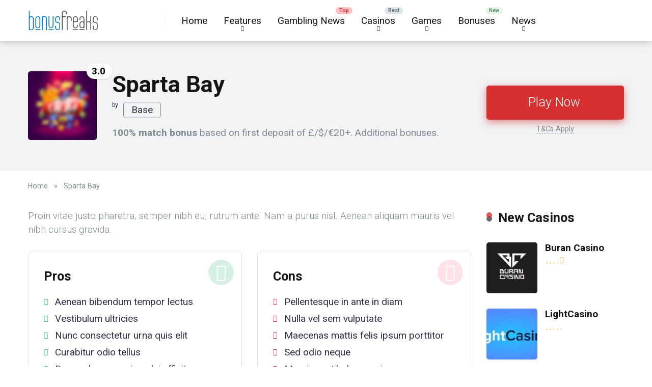

--- FILE ---
content_type: text/html; charset=UTF-8
request_url: https://www.bonusfreaks.com/game/sparta-bay/
body_size: 17383
content:
<!DOCTYPE html>
<html lang="en-GB">
<head><style>img.lazy{min-height:1px}</style><link href="https://www.bonusfreaks.com/wp-content/plugins/w3-total-cache/pub/js/lazyload.min.js" as="script">
    <meta charset="UTF-8" />
    <meta http-equiv="X-UA-Compatible" content="IE=edge" />
    <meta name="viewport" id="viewport" content="width=device-width, initial-scale=1.0, maximum-scale=1.0, minimum-scale=1.0, user-scalable=no" />
	<meta name='robots' content='index, follow, max-image-preview:large, max-snippet:-1, max-video-preview:-1' />

	<!-- This site is optimized with the Yoast SEO plugin v21.1 - https://yoast.com/wordpress/plugins/seo/ -->
	<title>Sparta Bay - Bonusfreaks</title>
	<link rel="canonical" href="https://www.bonusfreaks.com/game/sparta-bay/" />
	<meta property="og:locale" content="en_GB" />
	<meta property="og:type" content="article" />
	<meta property="og:title" content="Sparta Bay - Bonusfreaks" />
	<meta property="og:description" content="Proin vitae justo pharetra, semper nibh eu, rutrum ante. Nam a purus nisl. Aenean aliquam mauris vel nibh cursus gravida." />
	<meta property="og:url" content="https://www.bonusfreaks.com/game/sparta-bay/" />
	<meta property="og:site_name" content="Bonusfreaks" />
	<meta property="article:modified_time" content="2022-01-29T16:42:20+00:00" />
	<meta property="og:image" content="https://www.bonusfreaks.com/wp-content/uploads/2020/04/game-image.png" />
	<meta property="og:image:width" content="2048" />
	<meta property="og:image:height" content="2048" />
	<meta property="og:image:type" content="image/png" />
	<meta name="twitter:card" content="summary_large_image" />
	<meta name="twitter:label1" content="Estimated reading time" />
	<meta name="twitter:data1" content="1 minute" />
	<script type="application/ld+json" class="yoast-schema-graph">{"@context":"https://schema.org","@graph":[{"@type":"WebPage","@id":"https://www.bonusfreaks.com/game/sparta-bay/","url":"https://www.bonusfreaks.com/game/sparta-bay/","name":"Sparta Bay - Bonusfreaks","isPartOf":{"@id":"https://www.bonusfreaks.com/#website"},"primaryImageOfPage":{"@id":"https://www.bonusfreaks.com/game/sparta-bay/#primaryimage"},"image":{"@id":"https://www.bonusfreaks.com/game/sparta-bay/#primaryimage"},"thumbnailUrl":"https://www.bonusfreaks.com/wp-content/uploads/2020/04/game-image.png","datePublished":"2020-04-10T16:44:06+00:00","dateModified":"2022-01-29T16:42:20+00:00","breadcrumb":{"@id":"https://www.bonusfreaks.com/game/sparta-bay/#breadcrumb"},"inLanguage":"en-GB","potentialAction":[{"@type":"ReadAction","target":["https://www.bonusfreaks.com/game/sparta-bay/"]}]},{"@type":"ImageObject","inLanguage":"en-GB","@id":"https://www.bonusfreaks.com/game/sparta-bay/#primaryimage","url":"https://www.bonusfreaks.com/wp-content/uploads/2020/04/game-image.png","contentUrl":"https://www.bonusfreaks.com/wp-content/uploads/2020/04/game-image.png","width":2048,"height":2048},{"@type":"BreadcrumbList","@id":"https://www.bonusfreaks.com/game/sparta-bay/#breadcrumb","itemListElement":[{"@type":"ListItem","position":1,"name":"Home","item":"https://www.bonusfreaks.com/"},{"@type":"ListItem","position":2,"name":"Sparta Bay"}]},{"@type":"WebSite","@id":"https://www.bonusfreaks.com/#website","url":"https://www.bonusfreaks.com/","name":"Bonusfreaks","description":"Best Online Casino Bonus Reviews","publisher":{"@id":"https://www.bonusfreaks.com/#organization"},"potentialAction":[{"@type":"SearchAction","target":{"@type":"EntryPoint","urlTemplate":"https://www.bonusfreaks.com/?s={search_term_string}"},"query-input":"required name=search_term_string"}],"inLanguage":"en-GB"},{"@type":"Organization","@id":"https://www.bonusfreaks.com/#organization","name":"Bonusfreaks","url":"https://www.bonusfreaks.com/","logo":{"@type":"ImageObject","inLanguage":"en-GB","@id":"https://www.bonusfreaks.com/#/schema/logo/image/","url":"https://www.bonusfreaks.com/wp-content/uploads/2022/01/cropped-test-Bonusfreaks-Sportwetten-800x170px-e1643463593879.png","contentUrl":"https://www.bonusfreaks.com/wp-content/uploads/2022/01/cropped-test-Bonusfreaks-Sportwetten-800x170px-e1643463593879.png","width":596,"height":174,"caption":"Bonusfreaks"},"image":{"@id":"https://www.bonusfreaks.com/#/schema/logo/image/"}}]}</script>
	<!-- / Yoast SEO plugin. -->


<link rel='dns-prefetch' href='//kit.fontawesome.com' />
<link rel='dns-prefetch' href='//www.googletagmanager.com' />
<link rel='dns-prefetch' href='//fonts.googleapis.com' />
<link rel="alternate" type="application/rss+xml" title="Bonusfreaks &raquo; Feed" href="https://www.bonusfreaks.com/feed/" />
<link rel="alternate" type="application/rss+xml" title="Bonusfreaks &raquo; Comments Feed" href="https://www.bonusfreaks.com/comments/feed/" />
<link rel="alternate" type="application/rss+xml" title="Bonusfreaks &raquo; Sparta Bay Comments Feed" href="https://www.bonusfreaks.com/game/sparta-bay/feed/" />
<script type="text/javascript">
window._wpemojiSettings = {"baseUrl":"https:\/\/s.w.org\/images\/core\/emoji\/14.0.0\/72x72\/","ext":".png","svgUrl":"https:\/\/s.w.org\/images\/core\/emoji\/14.0.0\/svg\/","svgExt":".svg","source":{"concatemoji":"https:\/\/www.bonusfreaks.com\/wp-includes\/js\/wp-emoji-release.min.js?ver=6.1.9"}};
/*! This file is auto-generated */
!function(e,a,t){var n,r,o,i=a.createElement("canvas"),p=i.getContext&&i.getContext("2d");function s(e,t){var a=String.fromCharCode,e=(p.clearRect(0,0,i.width,i.height),p.fillText(a.apply(this,e),0,0),i.toDataURL());return p.clearRect(0,0,i.width,i.height),p.fillText(a.apply(this,t),0,0),e===i.toDataURL()}function c(e){var t=a.createElement("script");t.src=e,t.defer=t.type="text/javascript",a.getElementsByTagName("head")[0].appendChild(t)}for(o=Array("flag","emoji"),t.supports={everything:!0,everythingExceptFlag:!0},r=0;r<o.length;r++)t.supports[o[r]]=function(e){if(p&&p.fillText)switch(p.textBaseline="top",p.font="600 32px Arial",e){case"flag":return s([127987,65039,8205,9895,65039],[127987,65039,8203,9895,65039])?!1:!s([55356,56826,55356,56819],[55356,56826,8203,55356,56819])&&!s([55356,57332,56128,56423,56128,56418,56128,56421,56128,56430,56128,56423,56128,56447],[55356,57332,8203,56128,56423,8203,56128,56418,8203,56128,56421,8203,56128,56430,8203,56128,56423,8203,56128,56447]);case"emoji":return!s([129777,127995,8205,129778,127999],[129777,127995,8203,129778,127999])}return!1}(o[r]),t.supports.everything=t.supports.everything&&t.supports[o[r]],"flag"!==o[r]&&(t.supports.everythingExceptFlag=t.supports.everythingExceptFlag&&t.supports[o[r]]);t.supports.everythingExceptFlag=t.supports.everythingExceptFlag&&!t.supports.flag,t.DOMReady=!1,t.readyCallback=function(){t.DOMReady=!0},t.supports.everything||(n=function(){t.readyCallback()},a.addEventListener?(a.addEventListener("DOMContentLoaded",n,!1),e.addEventListener("load",n,!1)):(e.attachEvent("onload",n),a.attachEvent("onreadystatechange",function(){"complete"===a.readyState&&t.readyCallback()})),(e=t.source||{}).concatemoji?c(e.concatemoji):e.wpemoji&&e.twemoji&&(c(e.twemoji),c(e.wpemoji)))}(window,document,window._wpemojiSettings);
</script>
<style type="text/css">
img.wp-smiley,
img.emoji {
	display: inline !important;
	border: none !important;
	box-shadow: none !important;
	height: 1em !important;
	width: 1em !important;
	margin: 0 0.07em !important;
	vertical-align: -0.1em !important;
	background: none !important;
	padding: 0 !important;
}
</style>
	<link rel='stylesheet' id='wp-block-library-css' href='https://www.bonusfreaks.com/wp-includes/css/dist/block-library/style.min.css?ver=6.1.9' type='text/css' media='all' />
<link rel='stylesheet' id='classic-theme-styles-css' href='https://www.bonusfreaks.com/wp-includes/css/classic-themes.min.css?ver=1' type='text/css' media='all' />
<style id='global-styles-inline-css' type='text/css'>
body{--wp--preset--color--black: #000000;--wp--preset--color--cyan-bluish-gray: #abb8c3;--wp--preset--color--white: #ffffff;--wp--preset--color--pale-pink: #f78da7;--wp--preset--color--vivid-red: #cf2e2e;--wp--preset--color--luminous-vivid-orange: #ff6900;--wp--preset--color--luminous-vivid-amber: #fcb900;--wp--preset--color--light-green-cyan: #7bdcb5;--wp--preset--color--vivid-green-cyan: #00d084;--wp--preset--color--pale-cyan-blue: #8ed1fc;--wp--preset--color--vivid-cyan-blue: #0693e3;--wp--preset--color--vivid-purple: #9b51e0;--wp--preset--color--mercury-main: #636e72;--wp--preset--color--mercury-second: #d63031;--wp--preset--color--mercury-white: #fff;--wp--preset--color--mercury-gray: #263238;--wp--preset--color--mercury-emerald: #2edd6c;--wp--preset--color--mercury-alizarin: #e74c3c;--wp--preset--color--mercury-wisteria: #8e44ad;--wp--preset--color--mercury-peter-river: #3498db;--wp--preset--color--mercury-clouds: #ecf0f1;--wp--preset--gradient--vivid-cyan-blue-to-vivid-purple: linear-gradient(135deg,rgba(6,147,227,1) 0%,rgb(155,81,224) 100%);--wp--preset--gradient--light-green-cyan-to-vivid-green-cyan: linear-gradient(135deg,rgb(122,220,180) 0%,rgb(0,208,130) 100%);--wp--preset--gradient--luminous-vivid-amber-to-luminous-vivid-orange: linear-gradient(135deg,rgba(252,185,0,1) 0%,rgba(255,105,0,1) 100%);--wp--preset--gradient--luminous-vivid-orange-to-vivid-red: linear-gradient(135deg,rgba(255,105,0,1) 0%,rgb(207,46,46) 100%);--wp--preset--gradient--very-light-gray-to-cyan-bluish-gray: linear-gradient(135deg,rgb(238,238,238) 0%,rgb(169,184,195) 100%);--wp--preset--gradient--cool-to-warm-spectrum: linear-gradient(135deg,rgb(74,234,220) 0%,rgb(151,120,209) 20%,rgb(207,42,186) 40%,rgb(238,44,130) 60%,rgb(251,105,98) 80%,rgb(254,248,76) 100%);--wp--preset--gradient--blush-light-purple: linear-gradient(135deg,rgb(255,206,236) 0%,rgb(152,150,240) 100%);--wp--preset--gradient--blush-bordeaux: linear-gradient(135deg,rgb(254,205,165) 0%,rgb(254,45,45) 50%,rgb(107,0,62) 100%);--wp--preset--gradient--luminous-dusk: linear-gradient(135deg,rgb(255,203,112) 0%,rgb(199,81,192) 50%,rgb(65,88,208) 100%);--wp--preset--gradient--pale-ocean: linear-gradient(135deg,rgb(255,245,203) 0%,rgb(182,227,212) 50%,rgb(51,167,181) 100%);--wp--preset--gradient--electric-grass: linear-gradient(135deg,rgb(202,248,128) 0%,rgb(113,206,126) 100%);--wp--preset--gradient--midnight: linear-gradient(135deg,rgb(2,3,129) 0%,rgb(40,116,252) 100%);--wp--preset--duotone--dark-grayscale: url('#wp-duotone-dark-grayscale');--wp--preset--duotone--grayscale: url('#wp-duotone-grayscale');--wp--preset--duotone--purple-yellow: url('#wp-duotone-purple-yellow');--wp--preset--duotone--blue-red: url('#wp-duotone-blue-red');--wp--preset--duotone--midnight: url('#wp-duotone-midnight');--wp--preset--duotone--magenta-yellow: url('#wp-duotone-magenta-yellow');--wp--preset--duotone--purple-green: url('#wp-duotone-purple-green');--wp--preset--duotone--blue-orange: url('#wp-duotone-blue-orange');--wp--preset--font-size--small: 13px;--wp--preset--font-size--medium: 20px;--wp--preset--font-size--large: 36px;--wp--preset--font-size--x-large: 42px;--wp--preset--spacing--20: 0.44rem;--wp--preset--spacing--30: 0.67rem;--wp--preset--spacing--40: 1rem;--wp--preset--spacing--50: 1.5rem;--wp--preset--spacing--60: 2.25rem;--wp--preset--spacing--70: 3.38rem;--wp--preset--spacing--80: 5.06rem;}:where(.is-layout-flex){gap: 0.5em;}body .is-layout-flow > .alignleft{float: left;margin-inline-start: 0;margin-inline-end: 2em;}body .is-layout-flow > .alignright{float: right;margin-inline-start: 2em;margin-inline-end: 0;}body .is-layout-flow > .aligncenter{margin-left: auto !important;margin-right: auto !important;}body .is-layout-constrained > .alignleft{float: left;margin-inline-start: 0;margin-inline-end: 2em;}body .is-layout-constrained > .alignright{float: right;margin-inline-start: 2em;margin-inline-end: 0;}body .is-layout-constrained > .aligncenter{margin-left: auto !important;margin-right: auto !important;}body .is-layout-constrained > :where(:not(.alignleft):not(.alignright):not(.alignfull)){max-width: var(--wp--style--global--content-size);margin-left: auto !important;margin-right: auto !important;}body .is-layout-constrained > .alignwide{max-width: var(--wp--style--global--wide-size);}body .is-layout-flex{display: flex;}body .is-layout-flex{flex-wrap: wrap;align-items: center;}body .is-layout-flex > *{margin: 0;}:where(.wp-block-columns.is-layout-flex){gap: 2em;}.has-black-color{color: var(--wp--preset--color--black) !important;}.has-cyan-bluish-gray-color{color: var(--wp--preset--color--cyan-bluish-gray) !important;}.has-white-color{color: var(--wp--preset--color--white) !important;}.has-pale-pink-color{color: var(--wp--preset--color--pale-pink) !important;}.has-vivid-red-color{color: var(--wp--preset--color--vivid-red) !important;}.has-luminous-vivid-orange-color{color: var(--wp--preset--color--luminous-vivid-orange) !important;}.has-luminous-vivid-amber-color{color: var(--wp--preset--color--luminous-vivid-amber) !important;}.has-light-green-cyan-color{color: var(--wp--preset--color--light-green-cyan) !important;}.has-vivid-green-cyan-color{color: var(--wp--preset--color--vivid-green-cyan) !important;}.has-pale-cyan-blue-color{color: var(--wp--preset--color--pale-cyan-blue) !important;}.has-vivid-cyan-blue-color{color: var(--wp--preset--color--vivid-cyan-blue) !important;}.has-vivid-purple-color{color: var(--wp--preset--color--vivid-purple) !important;}.has-black-background-color{background-color: var(--wp--preset--color--black) !important;}.has-cyan-bluish-gray-background-color{background-color: var(--wp--preset--color--cyan-bluish-gray) !important;}.has-white-background-color{background-color: var(--wp--preset--color--white) !important;}.has-pale-pink-background-color{background-color: var(--wp--preset--color--pale-pink) !important;}.has-vivid-red-background-color{background-color: var(--wp--preset--color--vivid-red) !important;}.has-luminous-vivid-orange-background-color{background-color: var(--wp--preset--color--luminous-vivid-orange) !important;}.has-luminous-vivid-amber-background-color{background-color: var(--wp--preset--color--luminous-vivid-amber) !important;}.has-light-green-cyan-background-color{background-color: var(--wp--preset--color--light-green-cyan) !important;}.has-vivid-green-cyan-background-color{background-color: var(--wp--preset--color--vivid-green-cyan) !important;}.has-pale-cyan-blue-background-color{background-color: var(--wp--preset--color--pale-cyan-blue) !important;}.has-vivid-cyan-blue-background-color{background-color: var(--wp--preset--color--vivid-cyan-blue) !important;}.has-vivid-purple-background-color{background-color: var(--wp--preset--color--vivid-purple) !important;}.has-black-border-color{border-color: var(--wp--preset--color--black) !important;}.has-cyan-bluish-gray-border-color{border-color: var(--wp--preset--color--cyan-bluish-gray) !important;}.has-white-border-color{border-color: var(--wp--preset--color--white) !important;}.has-pale-pink-border-color{border-color: var(--wp--preset--color--pale-pink) !important;}.has-vivid-red-border-color{border-color: var(--wp--preset--color--vivid-red) !important;}.has-luminous-vivid-orange-border-color{border-color: var(--wp--preset--color--luminous-vivid-orange) !important;}.has-luminous-vivid-amber-border-color{border-color: var(--wp--preset--color--luminous-vivid-amber) !important;}.has-light-green-cyan-border-color{border-color: var(--wp--preset--color--light-green-cyan) !important;}.has-vivid-green-cyan-border-color{border-color: var(--wp--preset--color--vivid-green-cyan) !important;}.has-pale-cyan-blue-border-color{border-color: var(--wp--preset--color--pale-cyan-blue) !important;}.has-vivid-cyan-blue-border-color{border-color: var(--wp--preset--color--vivid-cyan-blue) !important;}.has-vivid-purple-border-color{border-color: var(--wp--preset--color--vivid-purple) !important;}.has-vivid-cyan-blue-to-vivid-purple-gradient-background{background: var(--wp--preset--gradient--vivid-cyan-blue-to-vivid-purple) !important;}.has-light-green-cyan-to-vivid-green-cyan-gradient-background{background: var(--wp--preset--gradient--light-green-cyan-to-vivid-green-cyan) !important;}.has-luminous-vivid-amber-to-luminous-vivid-orange-gradient-background{background: var(--wp--preset--gradient--luminous-vivid-amber-to-luminous-vivid-orange) !important;}.has-luminous-vivid-orange-to-vivid-red-gradient-background{background: var(--wp--preset--gradient--luminous-vivid-orange-to-vivid-red) !important;}.has-very-light-gray-to-cyan-bluish-gray-gradient-background{background: var(--wp--preset--gradient--very-light-gray-to-cyan-bluish-gray) !important;}.has-cool-to-warm-spectrum-gradient-background{background: var(--wp--preset--gradient--cool-to-warm-spectrum) !important;}.has-blush-light-purple-gradient-background{background: var(--wp--preset--gradient--blush-light-purple) !important;}.has-blush-bordeaux-gradient-background{background: var(--wp--preset--gradient--blush-bordeaux) !important;}.has-luminous-dusk-gradient-background{background: var(--wp--preset--gradient--luminous-dusk) !important;}.has-pale-ocean-gradient-background{background: var(--wp--preset--gradient--pale-ocean) !important;}.has-electric-grass-gradient-background{background: var(--wp--preset--gradient--electric-grass) !important;}.has-midnight-gradient-background{background: var(--wp--preset--gradient--midnight) !important;}.has-small-font-size{font-size: var(--wp--preset--font-size--small) !important;}.has-medium-font-size{font-size: var(--wp--preset--font-size--medium) !important;}.has-large-font-size{font-size: var(--wp--preset--font-size--large) !important;}.has-x-large-font-size{font-size: var(--wp--preset--font-size--x-large) !important;}
.wp-block-navigation a:where(:not(.wp-element-button)){color: inherit;}
:where(.wp-block-columns.is-layout-flex){gap: 2em;}
.wp-block-pullquote{font-size: 1.5em;line-height: 1.6;}
</style>
<link rel='stylesheet' id='aces-style-css' href='https://www.bonusfreaks.com/wp-content/plugins/aces/css/aces-style.css?ver=2.6.1' type='text/css' media='all' />
<link rel='stylesheet' id='aces-media-css' href='https://www.bonusfreaks.com/wp-content/plugins/aces/css/aces-media.css?ver=2.6.1' type='text/css' media='all' />
<link rel='stylesheet' id='mercury-googlefonts-css' href='//fonts.googleapis.com/css2?family=Roboto:wght@300;400;700;900&#038;display=swap' type='text/css' media='all' />
<link rel='stylesheet' id='owl-carousel-css' href='https://www.bonusfreaks.com/wp-content/themes/mercury/css/owl.carousel.min.css?ver=2.3.4' type='text/css' media='all' />
<link rel='stylesheet' id='owl-carousel-animate-css' href='https://www.bonusfreaks.com/wp-content/themes/mercury/css/animate.css?ver=2.3.4' type='text/css' media='all' />
<link rel='stylesheet' id='mercury-style-css' href='https://www.bonusfreaks.com/wp-content/themes/mercury-child/style.css?ver=3.8.2' type='text/css' media='all' />
<style id='mercury-style-inline-css' type='text/css'>


/* Main Color */

.has-mercury-main-color,
.home-page .textwidget a:hover,
.space-header-2-top-soc a:hover,
.space-header-menu ul.main-menu li a:hover,
.space-header-menu ul.main-menu li:hover a,
.space-header-2-nav ul.main-menu li a:hover,
.space-header-2-nav ul.main-menu li:hover a,
.space-page-content a:hover,
.space-pros-cons ul li a:hover,
.space-pros-cons ol li a:hover,
.space-companies-2-archive-item-desc a:hover,
.space-organizations-3-archive-item-terms-ins a:hover,
.space-organizations-7-archive-item-terms a:hover,
.space-organizations-8-archive-item-terms a:hover,
.space-comments-form-box p.comment-notes span.required,
form.comment-form p.comment-notes span.required {
	color: #636e72;
}

input[type="submit"],
.has-mercury-main-background-color,
.space-block-title span:after,
.space-widget-title span:after,
.space-companies-archive-item-button a,
.space-companies-sidebar-item-button a,
.space-organizations-3-archive-item-count,
.space-units-archive-item-button a,
.space-units-sidebar-item-button a,
.space-aces-single-offer-info-button-ins a,
.space-offers-archive-item-button a,
.home-page .widget_mc4wp_form_widget .space-widget-title::after,
.space-content-section .widget_mc4wp_form_widget .space-widget-title::after {
	background-color: #636e72;
}

.space-header-menu ul.main-menu li a:hover,
.space-header-menu ul.main-menu li:hover a,
.space-header-2-nav ul.main-menu li a:hover,
.space-header-2-nav ul.main-menu li:hover a {
	border-bottom: 2px solid #636e72;
}
.space-header-2-top-soc a:hover {
	border: 1px solid #636e72;
}
.space-companies-archive-item-button a:hover,
.space-units-archive-item-button a:hover,
.space-offers-archive-item-button a:hover,
.space-aces-single-offer-info-button-ins a:hover {
    box-shadow: 0px 8px 30px 0px rgba(99,110,114, 0.60) !important;
}

/* Second Color */

.has-mercury-second-color,
.space-page-content a,
.space-pros-cons ul li a,
.space-pros-cons ol li a,
.space-page-content ul li:before,
.home-page .textwidget ul li:before,
.space-widget ul li a:hover,
.home-page .textwidget a,
#recentcomments li a:hover,
#recentcomments li span.comment-author-link a:hover,
h3.comment-reply-title small a,
.space-companies-sidebar-2-item-desc a,
.space-companies-sidebar-item-title p a,
.space-companies-archive-item-short-desc a,
.space-companies-2-archive-item-desc a,
.space-organizations-3-archive-item-terms-ins a,
.space-organizations-7-archive-item-terms a,
.space-organizations-8-archive-item-terms a,
.space-organization-content-info a,
.space-organization-style-2-calltoaction-text-ins a,
.space-organization-details-item-title span,
.space-organization-style-2-ratings-all-item-value i,
.space-organization-style-2-calltoaction-text-ins a,
.space-organization-content-short-desc a,
.space-organization-header-short-desc a,
.space-organization-content-rating-stars i,
.space-organization-content-rating-overall .star-rating .star,
.space-companies-archive-item-rating .star-rating .star,
.space-organization-content-logo-stars i,
.space-organization-content-logo-stars .star-rating .star,
.space-companies-2-archive-item-rating .star-rating .star,
.space-organizations-3-archive-item-rating-box .star-rating .star,
.space-organizations-4-archive-item-title .star-rating .star,
.space-companies-sidebar-2-item-rating .star-rating .star,
.space-comments-list-item-date a.comment-reply-link,
.space-categories-list-box ul li a,
.space-news-10-item-category a,
.small .space-news-11-item-category a,
#scrolltop,
.widget_mc4wp_form_widget .mc4wp-response a,
.space-header-height.dark .space-header-menu ul.main-menu li a:hover,
.space-header-height.dark .space-header-menu ul.main-menu li:hover a,
.space-header-2-height.dark .space-header-2-nav ul.main-menu li a:hover,
.space-header-2-height.dark .space-header-2-nav ul.main-menu li:hover a,
.space-header-2-height.dark .space-header-2-top-soc a:hover,
.space-organization-header-logo-rating i {
	color: #d63031;
}

.space-title-box-category a,
.has-mercury-second-background-color,
.space-organization-details-item-links a:hover,
.space-news-2-small-item-img-category a,
.space-news-2-item-big-box-category span,
.space-block-title span:before,
.space-widget-title span:before,
.space-news-4-item.small-news-block .space-news-4-item-img-category a,
.space-news-4-item.big-news-block .space-news-4-item-top-category span,
.space-news-6-item-top-category span,
.space-news-7-item-category span,
.space-news-3-item-img-category a,
.space-news-8-item-title-category span,
.space-news-9-item-info-category span,
.space-archive-loop-item-img-category a,
.space-organizations-3-archive-item:first-child .space-organizations-3-archive-item-count,
.space-single-offer.space-dark-style .space-aces-single-offer-info-button-ins a,
.space-offers-archive-item.space-dark-style .space-offers-archive-item-button a,
nav.pagination a,
nav.comments-pagination a,
nav.pagination-post a span.page-number,
.widget_tag_cloud a,
.space-footer-top-age span.age-limit,
.space-footer-top-soc a:hover,
.home-page .widget_mc4wp_form_widget .mc4wp-form-fields .space-subscribe-filds button,
.space-content-section .widget_mc4wp_form_widget .mc4wp-form-fields .space-subscribe-filds button {
	background-color: #d63031;
}

.space-footer-top-soc a:hover,
.space-header-2-height.dark .space-header-2-top-soc a:hover,
.space-categories-list-box ul li a {
	border: 1px solid #d63031;
}

.space-header-height.dark .space-header-menu ul.main-menu li a:hover,
.space-header-height.dark .space-header-menu ul.main-menu li:hover a,
.space-header-2-height.dark .space-header-2-nav ul.main-menu li a:hover,
.space-header-2-height.dark .space-header-2-nav ul.main-menu li:hover a {
	border-bottom: 2px solid #d63031;
}

.space-offers-archive-item.space-dark-style .space-offers-archive-item-button a:hover,
.space-single-offer.space-dark-style .space-aces-single-offer-info-button-ins a:hover {
    box-shadow: 0px 8px 30px 0px rgba(214,48,49, 0.60) !important;
}

/* Stars Color */

.star,
.fa-star {
	color: #fdcb6e!important;
}

.space-rating-star-background {
	background-color: #fdcb6e;
}

/* Custom header layout colors */

/* --- Header #1 Style --- */

.space-header-height .space-header-wrap {
	background-color: #ffffff;
}
.space-header-height .space-header-top,
.space-header-height .space-header-logo-ins:after {
	background-color: #f5f6fa;
}
.space-header-height .space-header-top-soc a,
.space-header-height .space-header-top-menu ul li a {
	color: #7f8c8d;
}
.space-header-height .space-header-top-soc a:hover ,
.space-header-height .space-header-top-menu ul li a:hover {
	color: #ffffff;
}
.space-header-height .space-header-logo a {
	color: #2d3436;
}
.space-header-height .space-header-logo span {
	color: #7f8c8d;
}
.space-header-height .space-header-menu ul.main-menu li,
.space-header-height .space-header-menu ul.main-menu li a,
.space-header-height .space-header-search {
	color: #151515;
}
.space-header-height .space-mobile-menu-icon div {
	background-color: #151515;
}
.space-header-height .space-header-menu ul.main-menu li a:hover,
.space-header-height .space-header-menu ul.main-menu li:hover a {
	color: #d63031;
	border-bottom: 2px solid #d63031;
}

.space-header-height .space-header-menu ul.main-menu li ul.sub-menu {
	background-color: #ffffff;
}

.space-header-height .space-header-menu ul.main-menu li ul.sub-menu li.menu-item-has-children:after,
.space-header-height .space-header-menu ul.main-menu li ul.sub-menu li a {
	color: #34495e;
	border-bottom: 1px solid transparent;
}
.space-header-height .space-header-menu ul.main-menu li ul.sub-menu li a:hover {
	border-bottom: 1px solid transparent;
	color: #b2bec3;
	text-decoration: none;
}

/* --- Header #2 Style --- */

.space-header-2-height .space-header-2-wrap,
.space-header-2-height .space-header-2-wrap.fixed .space-header-2-nav {
	background-color: #ffffff;
}
.space-header-2-height .space-header-2-top-ins {
	border-bottom: 1px solid #f5f6fa;
}
.space-header-2-height .space-header-2-top-soc a,
.space-header-2-height .space-header-search {
	color: #7f8c8d;
}
.space-header-2-height .space-header-2-top-soc a {
	border: 1px solid #7f8c8d;
}
.space-header-2-height .space-mobile-menu-icon div {
	background-color: #7f8c8d;
}
.space-header-2-height .space-header-2-top-soc a:hover {
	color: #ffffff;
	border: 1px solid #ffffff;
}
.space-header-2-height .space-header-2-top-logo a {
	color: #2d3436;
}
.space-header-2-height .space-header-2-top-logo span {
	color: #7f8c8d;
}
.space-header-2-height .space-header-2-nav ul.main-menu li,
.space-header-2-height .space-header-2-nav ul.main-menu li a {
	color: #151515;
}
.space-header-2-height .space-header-2-nav ul.main-menu li a:hover,
.space-header-2-height .space-header-2-nav ul.main-menu li:hover a {
	color: #d63031;
	border-bottom: 2px solid #d63031;
}
.space-header-2-height .space-header-2-nav ul.main-menu li ul.sub-menu {
	background-color: #ffffff;
}
.space-header-2-height .space-header-2-nav ul.main-menu li ul.sub-menu li a,
.space-header-2-height .space-header-2-nav ul.main-menu li ul.sub-menu li.menu-item-has-children:after {
	color: #34495e;
	border-bottom: 1px solid transparent;
}
.space-header-2-height .space-header-2-nav ul.main-menu li ul.sub-menu li a:hover {
	border-bottom: 1px solid transparent;
	color: #b2bec3;
	text-decoration: none;
}

/* --- Mobile Menu Style --- */

.space-mobile-menu .space-mobile-menu-block {
	background-color: #ffffff;
}
.space-mobile-menu .space-mobile-menu-copy {
	border-top: 1px solid #f5f6fa;
}
.space-mobile-menu .space-mobile-menu-copy {
	color: #7f8c8d;
}
.space-mobile-menu .space-mobile-menu-copy a {
	color: #7f8c8d;
}
.space-mobile-menu .space-mobile-menu-copy a:hover {
	color: #ffffff;
}
.space-mobile-menu .space-mobile-menu-header a {
	color: #2d3436;
}
.space-mobile-menu .space-mobile-menu-header span {
	color: #7f8c8d;
}
.space-mobile-menu .space-mobile-menu-list ul li {
	color: #151515;
}
.space-mobile-menu .space-mobile-menu-list ul li a {
	color: #151515;
}
.space-mobile-menu .space-close-icon .to-right,
.space-mobile-menu .space-close-icon .to-left {
	background-color: #151515;
}

/* --- New - Label for the main menu items --- */

ul.main-menu > li.new > a:before,
.space-mobile-menu-list > ul > li.new:before {
	content: "New";
    color: #5b9765;
    background-color: #e6f5e9;
}

/* --- Best - Label for the main menu items --- */

ul.main-menu > li.best > a:before,
.space-mobile-menu-list > ul > li.best:before {
	content: "Best";
    color: #636e72;
    background-color: #dfe6e9;
}

/* --- Top - Label for the main menu items --- */

ul.main-menu > li.top > a:before,
.space-mobile-menu-list > ul > li.top:before {
	content: "Top";
    color: #d63031;
    background-color: #fec3c4;
}

/* --- Fair - Label for the main menu items --- */

ul.main-menu > li.fair > a:before,
.space-mobile-menu-list > ul > li.fair:before {
	content: "Fair";
    color: #636e72;
    background-color: #dfe6e9;
}

/* Play Now - The button color */

.space-organization-content-button a,
.space-unit-content-button a,
.space-organizations-3-archive-item-button-ins a,
.space-organizations-4-archive-item-button-two-ins a,
.space-shortcode-wrap .space-organizations-3-archive-item-button-ins a,
.space-shortcode-wrap .space-organizations-4-archive-item-button-two-ins a {
    color: #ffffff !important;
    background-color: #d63031 !important;
}

.space-organization-content-button a:hover,
.space-unit-content-button a:hover,
.space-organizations-3-archive-item-button-ins a:hover,
.space-organizations-4-archive-item-button-two-ins a:hover {
    box-shadow: 0px 0px 15px 0px rgba(214,48,49, 0.55) !important;
}

.space-organization-header-button a.space-style-2-button,
.space-organization-style-2-calltoaction-button-ins a.space-calltoaction-button,
.space-style-3-organization-header-button a.space-style-3-button,
.space-organizations-7-archive-item-button-two a,
.space-organizations-8-archive-item-button-two a,
.space-organization-float-bar-button-wrap a {
    color: #ffffff !important;
    background-color: #d63031 !important;
    box-shadow: 0px 5px 15px 0px rgba(214,48,49, 0.55) !important;
}
.space-organization-header-button a.space-style-2-button:hover,
.space-organization-style-2-calltoaction-button-ins a.space-calltoaction-button:hover,
.space-style-3-organization-header-button a.space-style-3-button:hover,
.space-organizations-7-archive-item-button-two a:hover,
.space-organizations-8-archive-item-button-two a:hover,
.space-organization-float-bar-button-wrap a:hover {
    box-shadow: 0px 5px 15px 0px rgba(214,48,49, 0) !important;
}

.space-organizations-5-archive-item-button1 a,
.space-organizations-6-archive-item-button1 a,
.space-units-2-archive-item-button1 a,
.space-units-3-archive-item-button1 a {
    color: #ffffff !important;
    background-color: #d63031 !important;
    box-shadow: 0px 10px 15px 0px rgba(214,48,49, 0.5) !important;
}
.space-organizations-5-archive-item-button1 a:hover,
.space-organizations-6-archive-item-button1 a:hover,
.space-units-2-archive-item-button1 a:hover,
.space-units-3-archive-item-button1 a:hover {
    box-shadow: 0px 10px 15px 0px rgba(214,48,49, 0) !important;
}

/* Read Review - The button color */

.space-organizations-3-archive-item-button-ins a:last-child,
.space-organizations-4-archive-item-button-one-ins a,
.space-shortcode-wrap .space-organizations-4-archive-item-button-one-ins a {
    color: #ffffff !important;
    background-color: #b2bec3 !important;
}

.space-organizations-3-archive-item-button-ins a:last-child:hover,
.space-organizations-4-archive-item-button-one-ins a:hover {
    box-shadow: 0px 0px 15px 0px rgba(178,190,195, 0.55) !important;
}
</style>
<link rel='stylesheet' id='mercury-media-css' href='https://www.bonusfreaks.com/wp-content/themes/mercury/css/media.css?ver=3.8.2' type='text/css' media='all' />
<script type='text/javascript' src='https://www.bonusfreaks.com/wp-includes/js/jquery/jquery.min.js?ver=3.6.1' id='jquery-core-js'></script>
<script type='text/javascript' src='https://www.bonusfreaks.com/wp-includes/js/jquery/jquery-migrate.min.js?ver=3.3.2' id='jquery-migrate-js'></script>

<!-- Google tag (gtag.js) snippet added by Site Kit -->
<!-- Google Analytics snippet added by Site Kit -->
<script type='text/javascript' src='https://www.googletagmanager.com/gtag/js?id=GT-TQRVVNS' id='google_gtagjs-js' async></script>
<script type='text/javascript' id='google_gtagjs-js-after'>
window.dataLayer = window.dataLayer || [];function gtag(){dataLayer.push(arguments);}
gtag("set","linker",{"domains":["www.bonusfreaks.com"]});
gtag("js", new Date());
gtag("set", "developer_id.dZTNiMT", true);
gtag("config", "GT-TQRVVNS");
</script>
<link rel="https://api.w.org/" href="https://www.bonusfreaks.com/wp-json/" /><link rel="alternate" type="application/json" href="https://www.bonusfreaks.com/wp-json/wp/v2/game/165" /><link rel="EditURI" type="application/rsd+xml" title="RSD" href="https://www.bonusfreaks.com/xmlrpc.php?rsd" />
<link rel="wlwmanifest" type="application/wlwmanifest+xml" href="https://www.bonusfreaks.com/wp-includes/wlwmanifest.xml" />
<meta name="generator" content="WordPress 6.1.9" />
<link rel='shortlink' href='https://www.bonusfreaks.com/?p=165' />
<link rel="alternate" type="application/json+oembed" href="https://www.bonusfreaks.com/wp-json/oembed/1.0/embed?url=https%3A%2F%2Fwww.bonusfreaks.com%2Fgame%2Fsparta-bay%2F" />
<link rel="alternate" type="text/xml+oembed" href="https://www.bonusfreaks.com/wp-json/oembed/1.0/embed?url=https%3A%2F%2Fwww.bonusfreaks.com%2Fgame%2Fsparta-bay%2F&#038;format=xml" />
<meta name="generator" content="Site Kit by Google 1.168.0" /><meta name="theme-color" content="#f5f6fa" />
<meta name="msapplication-navbutton-color" content="#f5f6fa" /> 
<meta name="apple-mobile-web-app-status-bar-style" content="#f5f6fa" />
<link rel="icon" href="https://www.bonusfreaks.com/wp-content/uploads/2022/01/Bonusfreaks-Best-Online-Casinos-Reviews-favicon-32x32.jpg" sizes="32x32" />
<link rel="icon" href="https://www.bonusfreaks.com/wp-content/uploads/2022/01/Bonusfreaks-Best-Online-Casinos-Reviews-favicon-270x270.jpg" sizes="192x192" />
<link rel="apple-touch-icon" href="https://www.bonusfreaks.com/wp-content/uploads/2022/01/Bonusfreaks-Best-Online-Casinos-Reviews-favicon-270x270.jpg" />
<meta name="msapplication-TileImage" content="https://www.bonusfreaks.com/wp-content/uploads/2022/01/Bonusfreaks-Best-Online-Casinos-Reviews-favicon-270x270.jpg" />
		<style type="text/css" id="wp-custom-css">
			p {font-size:19px;}
body {font-size:19px;}		</style>
		</head>
<body ontouchstart class="game-template-default single single-game postid-165 wp-custom-logo">
<svg xmlns="http://www.w3.org/2000/svg" viewBox="0 0 0 0" width="0" height="0" focusable="false" role="none" style="visibility: hidden; position: absolute; left: -9999px; overflow: hidden;" ><defs><filter id="wp-duotone-dark-grayscale"><feColorMatrix color-interpolation-filters="sRGB" type="matrix" values=" .299 .587 .114 0 0 .299 .587 .114 0 0 .299 .587 .114 0 0 .299 .587 .114 0 0 " /><feComponentTransfer color-interpolation-filters="sRGB" ><feFuncR type="table" tableValues="0 0.49803921568627" /><feFuncG type="table" tableValues="0 0.49803921568627" /><feFuncB type="table" tableValues="0 0.49803921568627" /><feFuncA type="table" tableValues="1 1" /></feComponentTransfer><feComposite in2="SourceGraphic" operator="in" /></filter></defs></svg><svg xmlns="http://www.w3.org/2000/svg" viewBox="0 0 0 0" width="0" height="0" focusable="false" role="none" style="visibility: hidden; position: absolute; left: -9999px; overflow: hidden;" ><defs><filter id="wp-duotone-grayscale"><feColorMatrix color-interpolation-filters="sRGB" type="matrix" values=" .299 .587 .114 0 0 .299 .587 .114 0 0 .299 .587 .114 0 0 .299 .587 .114 0 0 " /><feComponentTransfer color-interpolation-filters="sRGB" ><feFuncR type="table" tableValues="0 1" /><feFuncG type="table" tableValues="0 1" /><feFuncB type="table" tableValues="0 1" /><feFuncA type="table" tableValues="1 1" /></feComponentTransfer><feComposite in2="SourceGraphic" operator="in" /></filter></defs></svg><svg xmlns="http://www.w3.org/2000/svg" viewBox="0 0 0 0" width="0" height="0" focusable="false" role="none" style="visibility: hidden; position: absolute; left: -9999px; overflow: hidden;" ><defs><filter id="wp-duotone-purple-yellow"><feColorMatrix color-interpolation-filters="sRGB" type="matrix" values=" .299 .587 .114 0 0 .299 .587 .114 0 0 .299 .587 .114 0 0 .299 .587 .114 0 0 " /><feComponentTransfer color-interpolation-filters="sRGB" ><feFuncR type="table" tableValues="0.54901960784314 0.98823529411765" /><feFuncG type="table" tableValues="0 1" /><feFuncB type="table" tableValues="0.71764705882353 0.25490196078431" /><feFuncA type="table" tableValues="1 1" /></feComponentTransfer><feComposite in2="SourceGraphic" operator="in" /></filter></defs></svg><svg xmlns="http://www.w3.org/2000/svg" viewBox="0 0 0 0" width="0" height="0" focusable="false" role="none" style="visibility: hidden; position: absolute; left: -9999px; overflow: hidden;" ><defs><filter id="wp-duotone-blue-red"><feColorMatrix color-interpolation-filters="sRGB" type="matrix" values=" .299 .587 .114 0 0 .299 .587 .114 0 0 .299 .587 .114 0 0 .299 .587 .114 0 0 " /><feComponentTransfer color-interpolation-filters="sRGB" ><feFuncR type="table" tableValues="0 1" /><feFuncG type="table" tableValues="0 0.27843137254902" /><feFuncB type="table" tableValues="0.5921568627451 0.27843137254902" /><feFuncA type="table" tableValues="1 1" /></feComponentTransfer><feComposite in2="SourceGraphic" operator="in" /></filter></defs></svg><svg xmlns="http://www.w3.org/2000/svg" viewBox="0 0 0 0" width="0" height="0" focusable="false" role="none" style="visibility: hidden; position: absolute; left: -9999px; overflow: hidden;" ><defs><filter id="wp-duotone-midnight"><feColorMatrix color-interpolation-filters="sRGB" type="matrix" values=" .299 .587 .114 0 0 .299 .587 .114 0 0 .299 .587 .114 0 0 .299 .587 .114 0 0 " /><feComponentTransfer color-interpolation-filters="sRGB" ><feFuncR type="table" tableValues="0 0" /><feFuncG type="table" tableValues="0 0.64705882352941" /><feFuncB type="table" tableValues="0 1" /><feFuncA type="table" tableValues="1 1" /></feComponentTransfer><feComposite in2="SourceGraphic" operator="in" /></filter></defs></svg><svg xmlns="http://www.w3.org/2000/svg" viewBox="0 0 0 0" width="0" height="0" focusable="false" role="none" style="visibility: hidden; position: absolute; left: -9999px; overflow: hidden;" ><defs><filter id="wp-duotone-magenta-yellow"><feColorMatrix color-interpolation-filters="sRGB" type="matrix" values=" .299 .587 .114 0 0 .299 .587 .114 0 0 .299 .587 .114 0 0 .299 .587 .114 0 0 " /><feComponentTransfer color-interpolation-filters="sRGB" ><feFuncR type="table" tableValues="0.78039215686275 1" /><feFuncG type="table" tableValues="0 0.94901960784314" /><feFuncB type="table" tableValues="0.35294117647059 0.47058823529412" /><feFuncA type="table" tableValues="1 1" /></feComponentTransfer><feComposite in2="SourceGraphic" operator="in" /></filter></defs></svg><svg xmlns="http://www.w3.org/2000/svg" viewBox="0 0 0 0" width="0" height="0" focusable="false" role="none" style="visibility: hidden; position: absolute; left: -9999px; overflow: hidden;" ><defs><filter id="wp-duotone-purple-green"><feColorMatrix color-interpolation-filters="sRGB" type="matrix" values=" .299 .587 .114 0 0 .299 .587 .114 0 0 .299 .587 .114 0 0 .299 .587 .114 0 0 " /><feComponentTransfer color-interpolation-filters="sRGB" ><feFuncR type="table" tableValues="0.65098039215686 0.40392156862745" /><feFuncG type="table" tableValues="0 1" /><feFuncB type="table" tableValues="0.44705882352941 0.4" /><feFuncA type="table" tableValues="1 1" /></feComponentTransfer><feComposite in2="SourceGraphic" operator="in" /></filter></defs></svg><svg xmlns="http://www.w3.org/2000/svg" viewBox="0 0 0 0" width="0" height="0" focusable="false" role="none" style="visibility: hidden; position: absolute; left: -9999px; overflow: hidden;" ><defs><filter id="wp-duotone-blue-orange"><feColorMatrix color-interpolation-filters="sRGB" type="matrix" values=" .299 .587 .114 0 0 .299 .587 .114 0 0 .299 .587 .114 0 0 .299 .587 .114 0 0 " /><feComponentTransfer color-interpolation-filters="sRGB" ><feFuncR type="table" tableValues="0.098039215686275 1" /><feFuncG type="table" tableValues="0 0.66274509803922" /><feFuncB type="table" tableValues="0.84705882352941 0.41960784313725" /><feFuncA type="table" tableValues="1 1" /></feComponentTransfer><feComposite in2="SourceGraphic" operator="in" /></filter></defs></svg><div class="space-box relative">

<!-- Header Start -->

<div class="space-header-height relative ">
	<div class="space-header-wrap space-header-float relative">
				<div class="space-header relative">
			<div class="space-header-ins space-wrapper relative">
				<div class="space-header-logo box-25 left relative">
					<div class="space-header-logo-ins relative">
						<a href="https://www.bonusfreaks.com/" title="Bonusfreaks"><img width="137" height="40" src="data:image/svg+xml,%3Csvg%20xmlns='http://www.w3.org/2000/svg'%20viewBox='0%200%20137%2040'%3E%3C/svg%3E" data-src="https://www.bonusfreaks.com/wp-content/uploads/2022/01/cropped-test-Bonusfreaks-Sportwetten-800x170px-e1643463593879-137x40.png" class="attachment-mercury-custom-logo size-mercury-custom-logo lazy" alt="Bonusfreaks" decoding="async" data-srcset="https://www.bonusfreaks.com/wp-content/uploads/2022/01/cropped-test-Bonusfreaks-Sportwetten-800x170px-e1643463593879-137x40.png 137w, https://www.bonusfreaks.com/wp-content/uploads/2022/01/cropped-test-Bonusfreaks-Sportwetten-800x170px-e1643463593879-300x88.png 300w, https://www.bonusfreaks.com/wp-content/uploads/2022/01/cropped-test-Bonusfreaks-Sportwetten-800x170px-e1643463593879-585x174.png 585w, https://www.bonusfreaks.com/wp-content/uploads/2022/01/cropped-test-Bonusfreaks-Sportwetten-800x170px-e1643463593879-110x32.png 110w, https://www.bonusfreaks.com/wp-content/uploads/2022/01/cropped-test-Bonusfreaks-Sportwetten-800x170px-e1643463593879-274x80.png 274w, https://www.bonusfreaks.com/wp-content/uploads/2022/01/cropped-test-Bonusfreaks-Sportwetten-800x170px-e1643463593879-462x135.png 462w, https://www.bonusfreaks.com/wp-content/uploads/2022/01/cropped-test-Bonusfreaks-Sportwetten-800x170px-e1643463593879.png 596w" data-sizes="(max-width: 137px) 100vw, 137px" /></a>					</div>
				</div>
				<div class="space-header-menu box-75 left relative">
					<ul id="menu-main-menu" class="main-menu"><li id="menu-item-13" class="menu-item menu-item-type-custom menu-item-object-custom menu-item-home menu-item-13"><a href="https://www.bonusfreaks.com/">Home</a></li>
<li id="menu-item-87" class="menu-item menu-item-type-custom menu-item-object-custom menu-item-has-children menu-item-87"><a href="#">Features</a>
<ul class="sub-menu">
	<li id="menu-item-300" class="menu-item menu-item-type-custom menu-item-object-custom menu-item-has-children menu-item-300"><a href="#">Post Templates</a>
	<ul class="sub-menu">
		<li id="menu-item-301" class="menu-item menu-item-type-post_type menu-item-object-post menu-item-301"><a href="https://www.bonusfreaks.com/2020/04/10/new-york-governor-backs-sportsbetting-for-upstate-casinos/">Post template 1</a></li>
		<li id="menu-item-302" class="menu-item menu-item-type-post_type menu-item-object-post menu-item-302"><a href="https://www.bonusfreaks.com/2020/04/10/lotto-winner-spends-42000-on-new-teeth-that-took-nine-hours-to-perfect/">Post template 2</a></li>
		<li id="menu-item-303" class="menu-item menu-item-type-post_type menu-item-object-post menu-item-303"><a href="https://www.bonusfreaks.com/2020/04/10/tron-triggers-a-new-wave-of-online-gaming-and-betting/">Post template 3</a></li>
		<li id="menu-item-304" class="menu-item menu-item-type-post_type menu-item-object-post menu-item-304"><a href="https://www.bonusfreaks.com/2020/04/10/poker-player-locks-himself-in-isolation-for-20-days-to-win-64200/">Post template 4</a></li>
	</ul>
</li>
	<li id="menu-item-305" class="menu-item menu-item-type-custom menu-item-object-custom menu-item-has-children menu-item-305"><a href="#">Single Casino Page</a>
	<ul class="sub-menu">
		<li id="menu-item-306" class="menu-item menu-item-type-post_type menu-item-object-casino menu-item-306"><a href="https://www.bonusfreaks.com/casino/royal-casino/">Style 1</a></li>
		<li id="menu-item-307" class="menu-item menu-item-type-post_type menu-item-object-casino menu-item-307"><a href="https://www.bonusfreaks.com/casino/sport-casino/">Style 1 (no sidebar)</a></li>
		<li id="menu-item-308" class="menu-item menu-item-type-post_type menu-item-object-casino menu-item-308"><a href="https://www.bonusfreaks.com/casino/poker-casino/">Style 2</a></li>
		<li id="menu-item-309" class="menu-item menu-item-type-post_type menu-item-object-casino menu-item-309"><a href="https://www.bonusfreaks.com/casino/golden-casino/">Style 2 (no sidebar)</a></li>
		<li id="menu-item-310" class="menu-item menu-item-type-post_type menu-item-object-casino menu-item-310"><a href="https://www.bonusfreaks.com/casino/play-casino/">Style 3</a></li>
		<li id="menu-item-311" class="menu-item menu-item-type-post_type menu-item-object-casino menu-item-311"><a href="https://www.bonusfreaks.com/casino/texas-casino/">Style 3 (no sidebar)</a></li>
	</ul>
</li>
	<li id="menu-item-312" class="menu-item menu-item-type-custom menu-item-object-custom menu-item-has-children menu-item-312"><a href="#">Single Game Page</a>
	<ul class="sub-menu">
		<li id="menu-item-313" class="menu-item menu-item-type-post_type menu-item-object-game menu-item-313"><a href="https://www.bonusfreaks.com/game/stars-maker/">Style 1</a></li>
		<li id="menu-item-314" class="menu-item menu-item-type-post_type menu-item-object-game menu-item-314"><a href="https://www.bonusfreaks.com/game/winter-berries/">Style 1 (no sidebar)</a></li>
		<li id="menu-item-315" class="menu-item menu-item-type-post_type menu-item-object-game menu-item-315"><a href="https://www.bonusfreaks.com/game/gods-of-gold/">Style 2</a></li>
		<li id="menu-item-316" class="menu-item menu-item-type-post_type menu-item-object-game menu-item-316"><a href="https://www.bonusfreaks.com/game/lucky-dragon/">Style 2 (no sidebar)</a></li>
		<li id="menu-item-317" class="menu-item menu-item-type-post_type menu-item-object-game menu-item-317"><a href="https://www.bonusfreaks.com/game/deep-sea/">Style 3</a></li>
		<li id="menu-item-318" class="menu-item menu-item-type-post_type menu-item-object-game menu-item-318"><a href="https://www.bonusfreaks.com/game/new-camelot/">Style 3 (no sidebar)</a></li>
	</ul>
</li>
	<li id="menu-item-319" class="menu-item menu-item-type-custom menu-item-object-custom menu-item-has-children menu-item-319"><a href="#">Single Bonus Page</a>
	<ul class="sub-menu">
		<li id="menu-item-321" class="menu-item menu-item-type-post_type menu-item-object-bonus menu-item-321"><a href="https://www.bonusfreaks.com/bonus/up-to-500-bonus-50-bonus-spins-at-royal/">Light style</a></li>
		<li id="menu-item-320" class="menu-item menu-item-type-post_type menu-item-object-bonus menu-item-320"><a href="https://www.bonusfreaks.com/bonus/get-100-up-to-150-50-bonus-spins-at-play/">Dark style</a></li>
	</ul>
</li>
	<li id="menu-item-361" class="menu-item menu-item-type-custom menu-item-object-custom menu-item-has-children menu-item-361"><a href="#">Shortcodes</a>
	<ul class="sub-menu">
		<li id="menu-item-362" class="menu-item menu-item-type-post_type menu-item-object-page menu-item-362"><a href="https://www.bonusfreaks.com/casinos-shortcodes/">Casinos</a></li>
		<li id="menu-item-371" class="menu-item menu-item-type-post_type menu-item-object-page menu-item-371"><a href="https://www.bonusfreaks.com/games-shortcodes/">Games</a></li>
		<li id="menu-item-370" class="menu-item menu-item-type-post_type menu-item-object-page menu-item-370"><a href="https://www.bonusfreaks.com/bonuses-shortcodes/">Bonuses</a></li>
		<li id="menu-item-369" class="menu-item menu-item-type-post_type menu-item-object-page menu-item-369"><a href="https://www.bonusfreaks.com/posts-shortcodes/">Posts</a></li>
	</ul>
</li>
</ul>
</li>
<li id="menu-item-78" class="top menu-item menu-item-type-taxonomy menu-item-object-category menu-item-78"><a href="https://www.bonusfreaks.com/category/gambling-news/">Gambling News</a></li>
<li id="menu-item-56" class="best menu-item menu-item-type-post_type menu-item-object-page menu-item-has-children menu-item-56"><a href="https://www.bonusfreaks.com/casinos/">Casinos</a>
<ul class="sub-menu">
	<li id="menu-item-57" class="menu-item menu-item-type-post_type menu-item-object-page menu-item-57"><a href="https://www.bonusfreaks.com/casinos/">Archive template 1</a></li>
	<li id="menu-item-281" class="menu-item menu-item-type-post_type menu-item-object-page menu-item-281"><a href="https://www.bonusfreaks.com/casinos-archive-template-2/">Archive template 2</a></li>
	<li id="menu-item-284" class="menu-item menu-item-type-post_type menu-item-object-page menu-item-284"><a href="https://www.bonusfreaks.com/casinos-archive-template-3/">Archive template 3</a></li>
	<li id="menu-item-296" class="menu-item menu-item-type-post_type menu-item-object-page menu-item-296"><a href="https://www.bonusfreaks.com/casinos-archive-template-4/">Archive template 4</a></li>
	<li id="menu-item-295" class="menu-item menu-item-type-post_type menu-item-object-page menu-item-295"><a href="https://www.bonusfreaks.com/casinos-archive-template-5/">Archive template 5</a></li>
	<li id="menu-item-294" class="menu-item menu-item-type-post_type menu-item-object-page menu-item-294"><a href="https://www.bonusfreaks.com/casinos-archive-template-6/">Archive template 6</a></li>
	<li id="menu-item-293" class="menu-item menu-item-type-post_type menu-item-object-page menu-item-293"><a href="https://www.bonusfreaks.com/casinos-archive-template-7/">Archive template 7</a></li>
</ul>
</li>
<li id="menu-item-69" class="menu-item menu-item-type-post_type menu-item-object-page menu-item-has-children menu-item-69"><a href="https://www.bonusfreaks.com/games/">Games</a>
<ul class="sub-menu">
	<li id="menu-item-70" class="menu-item menu-item-type-post_type menu-item-object-page menu-item-70"><a href="https://www.bonusfreaks.com/games/">Archive template 1</a></li>
	<li id="menu-item-299" class="menu-item menu-item-type-post_type menu-item-object-page menu-item-299"><a href="https://www.bonusfreaks.com/games-archive-template-2/">Archive template 2</a></li>
</ul>
</li>
<li id="menu-item-77" class="new menu-item menu-item-type-post_type menu-item-object-page menu-item-77"><a href="https://www.bonusfreaks.com/bonuses/">Bonuses</a></li>
<li id="menu-item-82" class="menu-item menu-item-type-post_type menu-item-object-page menu-item-has-children menu-item-82"><a href="https://www.bonusfreaks.com/news/">News</a>
<ul class="sub-menu">
	<li id="menu-item-83" class="menu-item menu-item-type-taxonomy menu-item-object-category menu-item-83"><a href="https://www.bonusfreaks.com/category/betting-news/">Betting News</a></li>
	<li id="menu-item-84" class="menu-item menu-item-type-taxonomy menu-item-object-category menu-item-84"><a href="https://www.bonusfreaks.com/category/gambling-technology/">Gambling Technology</a></li>
	<li id="menu-item-86" class="menu-item menu-item-type-taxonomy menu-item-object-category menu-item-86"><a href="https://www.bonusfreaks.com/category/poker-news/">Poker News</a></li>
	<li id="menu-item-85" class="menu-item menu-item-type-taxonomy menu-item-object-category menu-item-85"><a href="https://www.bonusfreaks.com/category/lottery-news/">Lottery News</a></li>
</ul>
</li>
</ul>					<div class="space-header-search absolute">
						<i class="fas fa-search desktop-search-button"></i>
					</div>
					<div class="space-mobile-menu-icon absolute">
						<div></div>
						<div></div>
						<div></div>
					</div>
				</div>
			</div>
		</div>
	</div>
</div>
<div class="space-header-search-block fixed">
	<div class="space-header-search-block-ins absolute">
				<form role="search" method="get" class="space-default-search-form" action="https://www.bonusfreaks.com/">
			<input type="search" value="" name="s" placeholder="Enter keyword...">
		</form>	</div>
	<div class="space-close-icon desktop-search-close-button absolute">
		<div class="to-right absolute"></div>
		<div class="to-left absolute"></div>
	</div>
</div>

<!-- Header End -->
<div id="post-165" class="post-165 game type-game status-publish has-post-thumbnail hentry game-category-table-games vendor-base">

	
<div class="space-single-organization space-style-2-organization unit-page-style-2 relative">

	<!-- Unit Header Start -->

	<div class="space-style-2-organization-header box-100 relative">
		<div class="space-style-2-organization-header-ins space-page-wrapper relative">
			<div class="space-style-2-organization-header-elements box-100 relative">
				<div class="space-style-2-organization-header-left box-75 relative">
					<div class="space-style-2-organization-header-left-ins relative">
						<div class="space-organization-header-logo-title box-100 relative">
							<div class="space-organization-header-logo-box relative">

								<img width="135" height="135" src="data:image/svg+xml,%3Csvg%20xmlns='http://www.w3.org/2000/svg'%20viewBox='0%200%20135%20135'%3E%3C/svg%3E" data-src="https://www.bonusfreaks.com/wp-content/uploads/2020/04/game-image-135x135.png" class="attachment-mercury-135-135 size-mercury-135-135 lazy" alt="Sparta Bay" decoding="async" data-srcset="https://www.bonusfreaks.com/wp-content/uploads/2020/04/game-image-135x135.png 135w, https://www.bonusfreaks.com/wp-content/uploads/2020/04/game-image-300x300.png 300w, https://www.bonusfreaks.com/wp-content/uploads/2020/04/game-image-1024x1024.png 1024w, https://www.bonusfreaks.com/wp-content/uploads/2020/04/game-image-150x150.png 150w, https://www.bonusfreaks.com/wp-content/uploads/2020/04/game-image-768x768.png 768w, https://www.bonusfreaks.com/wp-content/uploads/2020/04/game-image-1536x1536.png 1536w, https://www.bonusfreaks.com/wp-content/uploads/2020/04/game-image-40x40.png 40w, https://www.bonusfreaks.com/wp-content/uploads/2020/04/game-image-50x50.png 50w, https://www.bonusfreaks.com/wp-content/uploads/2020/04/game-image-100x100.png 100w, https://www.bonusfreaks.com/wp-content/uploads/2020/04/game-image-120x120.png 120w, https://www.bonusfreaks.com/wp-content/uploads/2020/04/game-image-270x270.png 270w, https://www.bonusfreaks.com/wp-content/uploads/2020/04/game-image-450x450.png 450w, https://www.bonusfreaks.com/wp-content/uploads/2020/04/game-image-479x479.png 479w, https://www.bonusfreaks.com/wp-content/uploads/2020/04/game-image-570x570.png 570w, https://www.bonusfreaks.com/wp-content/uploads/2020/04/game-image-767x767.png 767w, https://www.bonusfreaks.com/wp-content/uploads/2020/04/game-image-32x32.png 32w, https://www.bonusfreaks.com/wp-content/uploads/2020/04/game-image-80x80.png 80w, https://www.bonusfreaks.com/wp-content/uploads/2020/04/game-image.png 2048w" data-sizes="(max-width: 135px) 100vw, 135px" />
																<div class="space-organization-header-logo-rating absolute">
									3.0 <i class="fas fa-star"></i>
								</div>
								
							</div>
							<div class="space-organization-header-title-box relative">
								<div class="space-organization-header-title-box-ins box-100 relative">

									<!-- Title Start -->

									<h1>Sparta Bay</h1>

									<!-- Title End -->

									<!-- Vendors Start -->

																			<div class="space-vendors relative">
											<div class="space-vendors-items relative">
												<span>
													by												</span>
																																							<a href="https://www.bonusfreaks.com/vendor/base/" title="Base" class="space-vendors-item name">
															Base														</a>
																																				</div>
										</div>
									
									<!-- Vendors End -->

									
									<!-- Short Description of the Unit Start -->

									<div class="space-organization-header-short-desc relative">
										<strong>100% match bonus</strong> based on first deposit of £/$/€20+. Additional bonuses.									</div>

									<!-- Short Description of the Unit End -->

									
								</div>
							</div>
						</div>
					</div>
				</div>
				<div class="space-style-2-organization-header-right box-25 relative">
					<div class="space-organization-header-button text-center box-100 relative">

						
						<!-- Button Start -->

						<a href="https://1.envato.market/mercury" title="Play Now" class="space-style-2-button" rel="nofollow" target="_blank">Play Now <i class="fas fa-arrow-alt-circle-right"></i></a>

						<!-- Button End -->

						
						
						<!-- The notice below of the button Start -->

						<div class="space-organization-header-button-notice relative">
							<span class="tc-apply">T&amp;Cs Apply</span>
<div class="tc-desc">
<strong>New customers only</strong><br><br>
Cras in nisi id turpis cursus vulputate. Aliquam at <a href="https://1.envato.market/mercury">sapien</a> non tellus congue efficitur. Nam scelerisque quam quis link turpis pellentesque, in placerat.
<br><br>
<em>*Integer porttitor malesuada ante, nec aliquet dui pellentesque sit amet. Fusce non pretium lacus.</em>
</div>						</div>

						<!-- The notice below of the button End -->

						
					</div>
				</div>
			</div>
		</div>
	</div>

	<!-- Unit Header End -->

	<!-- Breadcrumbs Start -->

		<div class="space-single-aces-breadcrumbs relative">
		<div class="space-breadcrumbs relative"><span><span><a href="https://www.bonusfreaks.com/">Home</a></span> » <span class="breadcrumb_last" aria-current="page">Sparta Bay</span></span></div>	</div>

	<!-- Breadcrumbs End -->

		<!-- Single Unit Page Section Start -->

		<div class="space-page-section box-100 relative">
			<div class="space-page-section-ins space-page-wrapper relative">
				<div class="space-content-section box-75 left relative">

							<div class="space-page-content-wrap relative">

																
																<div class="space-organization-content-excerpt relative">
									<p>Proin vitae justo pharetra, semper nibh eu, rutrum ante. Nam a purus nisl. Aenean aliquam mauris vel nibh cursus gravida.</p>
								</div>
								
								<!-- Pros/Cons Start -->

								
								<div class="space-pros-cons box-100 relative">
																		<div class="space-pros box-50 relative">
										<div class="space-pros-ins relative">
											<div class="space-pros-title box-100 relative">
												Pros											</div>
											<div class="space-pros-description box-100 relative">
												<ul>
<li>Aenean bibendum tempor lectus</li>
<li>Vestibulum ultricies</li>
<li>Nunc consectetur urna quis elit</li>
<li>Curabitur odio tellus</li>
<li>Donec rhoncus mi ac dui efficitur</li>
</ul>											</div>
										</div>
									</div>
																											<div class="space-cons box-50 relative">
										<div class="space-cons-ins relative">
											<div class="space-cons-title box-100 relative">
												Cons											</div>
											<div class="space-cons-description box-100 relative">
												<ul>
<li>Pellentesque in ante in diam</li>
<li>Nulla vel sem vulputate</li>
<li>Maecenas mattis felis ipsum porttitor</li>
<li>Sed odio neque</li>
<li>Mauris vestibulum sapien</li>
</ul>											</div>
										</div>
									</div>
																	</div>

								
								<!-- Pros/Cons End -->

								<div class="space-page-content-box-wrap relative">
									<div class="space-page-content box-100 relative">
										
<p>Cras in nisi id turpis cursus vulputate. Aliquam at sapien non tellus congue efficitur. Nam scelerisque quam quis&nbsp;<a rel="noreferrer noopener" href="https://1.envato.market/mercury" target="_blank">link</a>&nbsp;turpis pellentesque, in placerat erat laoreet. Integer porttitor malesuada ante, nec aliquet dui pellentesque sit amet. Fusce non pretium lacus, id malesuada dui.</p>



<p><strong>Aliquam sapien ex, finibus ut interdum a, varius hendrerit felis. Ut lobortis lorem sit amet dolor sagittis, vel blandit massa porttitor. Aliquam erat volutpat. Duis tincidunt, turpis ut porta malesuada.</strong></p>



<p>Cras in nisi id turpis cursus vulputate. Aliquam at sapien non tellus congue efficitur. Nam scelerisque quam quis turpis pellentesque, in placerat erat laoreet. Integer porttitor malesuada ante, nec aliquet dui pellentesque sit amet.</p>



<h2>Maecenas varius risus</h2>



<p>Praesent magna lacus, faucibus ac sapien vel, efficitur ullamcorper ipsum. Maecenas varius risus at ipsum hendrerit, non aliquet sem scelerisque.</p>



<div class="wp-block-image"><figure class="aligncenter size-large"><img decoding="async" width="1024" height="683" src="data:image/svg+xml,%3Csvg%20xmlns='http://www.w3.org/2000/svg'%20viewBox='0%200%201024%20683'%3E%3C/svg%3E" data-src="http://export3.mercury.is/wp-content/uploads/2020/04/bonus-image-1024x683.png" alt="" class="wp-image-22 lazy" data-srcset="https://www.bonusfreaks.com/wp-content/uploads/2020/04/bonus-image-1024x683.png 1024w, https://www.bonusfreaks.com/wp-content/uploads/2020/04/bonus-image-300x200.png 300w, https://www.bonusfreaks.com/wp-content/uploads/2020/04/bonus-image-768x512.png 768w, https://www.bonusfreaks.com/wp-content/uploads/2020/04/bonus-image-1536x1024.png 1536w, https://www.bonusfreaks.com/wp-content/uploads/2020/04/bonus-image-2048x1366.png 2048w, https://www.bonusfreaks.com/wp-content/uploads/2020/04/bonus-image-60x40.png 60w, https://www.bonusfreaks.com/wp-content/uploads/2020/04/bonus-image-48x32.png 48w, https://www.bonusfreaks.com/wp-content/uploads/2020/04/bonus-image-120x80.png 120w, https://www.bonusfreaks.com/wp-content/uploads/2020/04/bonus-image-202x135.png 202w" data-sizes="(max-width: 1024px) 100vw, 1024px" /><figcaption>© stock.adobe.com</figcaption></figure></div>



<p>Donec bibendum augue in erat porttitor, id pharetra purus mattis. Integer gravida ornare auctor. Sed mauris libero, pretium consectetur cursus eu, blandit at arcu. Morbi justo turpis, vulputate et elementum non, dapibus at ante. Morbi id augue id justo pulvinar elementum. Donec volutpat quam quis porta maximus.</p>



<p>Sed mauris libero, pretium consectetur cursus eu, blandit at arcu. Morbi justo turpis, vulputate et elementum non, dapibus at ante. Morbi id augue id justo pulvinar elementum. Donec volutpat quam quis porta maximus.</p>
									</div>
								</div>

																
							</div>


					<!-- Related Units Start -->

					
						<div class="space-related-items box-100 read-more-block relative">
							<div class="space-related-items-ins space-page-wrapper relative">
								<div class="space-block-title relative">
									<span>More Games</span>
								</div>
								<div class="space-units-archive-items box-100 relative">

									
<div class="space-units-archive-item box-33 left relative">
	<div class="space-units-archive-item-ins relative">
				<div class="space-units-archive-item-img relative">
			<a href="https://www.bonusfreaks.com/game/golden-guns/" title="Golden Guns">
				<img width="450" height="317" src="data:image/svg+xml,%3Csvg%20xmlns='http://www.w3.org/2000/svg'%20viewBox='0%200%20450%20317'%3E%3C/svg%3E" data-src="https://www.bonusfreaks.com/wp-content/uploads/2020/04/game-image-450x317.png" class="attachment-mercury-450-317 size-mercury-450-317 lazy" alt="Golden Guns" decoding="async" />			</a>
		</div>
		
		<div class="space-units-archive-item-wrap text-center relative">
			<div class="space-units-archive-item-title relative">
				<a href="https://www.bonusfreaks.com/game/golden-guns/" title="Golden Guns">Golden Guns</a>
			</div>

						<div class="space-units-archive-item-short-desc relative">
				<strong>100% match bonus</strong> based on first deposit of £/$/€20+. Additional bonuses.			</div>
			
			<div class="space-units-archive-item-button relative">
				<a href="https://1.envato.market/mercury" title="Play Now" target="_blank" rel="nofollow">Play Now</a>
			</div>

			
			<div class="space-units-archive-item-button-notice relative">
				<span class="tc-apply">T&amp;Cs Apply</span>
<div class="tc-desc">
<strong>New customers only</strong><br><br>
Cras in nisi id turpis cursus vulputate. Aliquam at <a href="https://1.envato.market/mercury">sapien</a> non tellus congue efficitur. Nam scelerisque quam quis link turpis pellentesque, in placerat.
<br><br>
<em>*Integer porttitor malesuada ante, nec aliquet dui pellentesque sit amet. Fusce non pretium lacus.</em>
</div>			</div>

						
		</div>
	</div>
</div>
<div class="space-units-archive-item box-33 left relative">
	<div class="space-units-archive-item-ins relative">
				<div class="space-units-archive-item-img relative">
			<a href="https://www.bonusfreaks.com/game/cash-vandal/" title="Cash Vandal">
				<img width="450" height="317" src="data:image/svg+xml,%3Csvg%20xmlns='http://www.w3.org/2000/svg'%20viewBox='0%200%20450%20317'%3E%3C/svg%3E" data-src="https://www.bonusfreaks.com/wp-content/uploads/2020/04/game-image-450x317.png" class="attachment-mercury-450-317 size-mercury-450-317 lazy" alt="Cash Vandal" decoding="async" />			</a>
		</div>
		
		<div class="space-units-archive-item-wrap text-center relative">
			<div class="space-units-archive-item-title relative">
				<a href="https://www.bonusfreaks.com/game/cash-vandal/" title="Cash Vandal">Cash Vandal</a>
			</div>

						<div class="space-units-archive-item-short-desc relative">
				<strong>100% match bonus</strong> based on first deposit of £/$/€20+. Additional bonuses.			</div>
			
			<div class="space-units-archive-item-button relative">
				<a href="https://1.envato.market/mercury" title="Play Now" target="_blank" rel="nofollow">Play Now</a>
			</div>

			
			<div class="space-units-archive-item-button-notice relative">
				<span class="tc-apply">T&amp;Cs Apply</span>
<div class="tc-desc">
<strong>New customers only</strong><br><br>
Cras in nisi id turpis cursus vulputate. Aliquam at <a href="https://1.envato.market/mercury">sapien</a> non tellus congue efficitur. Nam scelerisque quam quis link turpis pellentesque, in placerat.
<br><br>
<em>*Integer porttitor malesuada ante, nec aliquet dui pellentesque sit amet. Fusce non pretium lacus.</em>
</div>			</div>

						
		</div>
	</div>
</div>
<div class="space-units-archive-item box-33 left relative">
	<div class="space-units-archive-item-ins relative">
				<div class="space-units-archive-item-img relative">
			<a href="https://www.bonusfreaks.com/game/new-camelot/" title="New Camelot">
				<img width="450" height="317" src="data:image/svg+xml,%3Csvg%20xmlns='http://www.w3.org/2000/svg'%20viewBox='0%200%20450%20317'%3E%3C/svg%3E" data-src="https://www.bonusfreaks.com/wp-content/uploads/2020/04/game-image-450x317.png" class="attachment-mercury-450-317 size-mercury-450-317 lazy" alt="New Camelot" decoding="async" />			</a>
		</div>
		
		<div class="space-units-archive-item-wrap text-center relative">
			<div class="space-units-archive-item-title relative">
				<a href="https://www.bonusfreaks.com/game/new-camelot/" title="New Camelot">New Camelot</a>
			</div>

						<div class="space-units-archive-item-short-desc relative">
				<strong>100% match bonus</strong> based on first deposit of £/$/€20+. Additional bonuses.			</div>
			
			<div class="space-units-archive-item-button relative">
				<a href="https://1.envato.market/mercury" title="Play Now" target="_blank" rel="nofollow">Play Now</a>
			</div>

			
			<div class="space-units-archive-item-button-notice relative">
				<span class="tc-apply">T&amp;Cs Apply</span>
<div class="tc-desc">
<strong>New customers only</strong><br><br>
Cras in nisi id turpis cursus vulputate. Aliquam at <a href="https://1.envato.market/mercury">sapien</a> non tellus congue efficitur. Nam scelerisque quam quis link turpis pellentesque, in placerat.
<br><br>
<em>*Integer porttitor malesuada ante, nec aliquet dui pellentesque sit amet. Fusce non pretium lacus.</em>
</div>			</div>

						
		</div>
	</div>
</div>
<div class="space-units-archive-item box-33 left relative">
	<div class="space-units-archive-item-ins relative">
				<div class="space-units-archive-item-img relative">
			<a href="https://www.bonusfreaks.com/game/lucky-dragon/" title="Lucky Dragon">
				<img width="450" height="317" src="data:image/svg+xml,%3Csvg%20xmlns='http://www.w3.org/2000/svg'%20viewBox='0%200%20450%20317'%3E%3C/svg%3E" data-src="https://www.bonusfreaks.com/wp-content/uploads/2020/04/game-image-450x317.png" class="attachment-mercury-450-317 size-mercury-450-317 lazy" alt="Lucky Dragon" decoding="async" />			</a>
		</div>
		
		<div class="space-units-archive-item-wrap text-center relative">
			<div class="space-units-archive-item-title relative">
				<a href="https://www.bonusfreaks.com/game/lucky-dragon/" title="Lucky Dragon">Lucky Dragon</a>
			</div>

						<div class="space-units-archive-item-short-desc relative">
				<strong>100% match bonus</strong> based on first deposit of £/$/€20+. Additional bonuses.			</div>
			
			<div class="space-units-archive-item-button relative">
				<a href="https://1.envato.market/mercury" title="Play Now" target="_blank" rel="nofollow">Play Now</a>
			</div>

			
			<div class="space-units-archive-item-button-notice relative">
				<span class="tc-apply">T&amp;Cs Apply</span>
<div class="tc-desc">
<strong>New customers only</strong><br><br>
Cras in nisi id turpis cursus vulputate. Aliquam at <a href="https://1.envato.market/mercury">sapien</a> non tellus congue efficitur. Nam scelerisque quam quis link turpis pellentesque, in placerat.
<br><br>
<em>*Integer porttitor malesuada ante, nec aliquet dui pellentesque sit amet. Fusce non pretium lacus.</em>
</div>			</div>

						
		</div>
	</div>
</div>
<div class="space-units-archive-item box-33 left relative">
	<div class="space-units-archive-item-ins relative">
				<div class="space-units-archive-item-img relative">
			<a href="https://www.bonusfreaks.com/game/gods-of-gold/" title="Gods of Gold">
				<img width="450" height="317" src="data:image/svg+xml,%3Csvg%20xmlns='http://www.w3.org/2000/svg'%20viewBox='0%200%20450%20317'%3E%3C/svg%3E" data-src="https://www.bonusfreaks.com/wp-content/uploads/2020/04/game-image-450x317.png" class="attachment-mercury-450-317 size-mercury-450-317 lazy" alt="Gods of Gold" decoding="async" />			</a>
		</div>
		
		<div class="space-units-archive-item-wrap text-center relative">
			<div class="space-units-archive-item-title relative">
				<a href="https://www.bonusfreaks.com/game/gods-of-gold/" title="Gods of Gold">Gods of Gold</a>
			</div>

						<div class="space-units-archive-item-short-desc relative">
				<strong>100% match bonus</strong> based on first deposit of £/$/€20+. Additional bonuses.			</div>
			
			<div class="space-units-archive-item-button relative">
				<a href="https://1.envato.market/mercury" title="Play Now" target="_blank" rel="nofollow">Play Now</a>
			</div>

			
			<div class="space-units-archive-item-button-notice relative">
				<span class="tc-apply">T&amp;Cs Apply</span>
<div class="tc-desc">
<strong>New customers only</strong><br><br>
Cras in nisi id turpis cursus vulputate. Aliquam at <a href="https://1.envato.market/mercury">sapien</a> non tellus congue efficitur. Nam scelerisque quam quis link turpis pellentesque, in placerat.
<br><br>
<em>*Integer porttitor malesuada ante, nec aliquet dui pellentesque sit amet. Fusce non pretium lacus.</em>
</div>			</div>

						
		</div>
	</div>
</div>
<div class="space-units-archive-item box-33 left relative">
	<div class="space-units-archive-item-ins relative">
				<div class="space-units-archive-item-img relative">
			<a href="https://www.bonusfreaks.com/game/winter-berries/" title="Winter Berries">
				<img width="450" height="317" src="data:image/svg+xml,%3Csvg%20xmlns='http://www.w3.org/2000/svg'%20viewBox='0%200%20450%20317'%3E%3C/svg%3E" data-src="https://www.bonusfreaks.com/wp-content/uploads/2020/04/game-image-450x317.png" class="attachment-mercury-450-317 size-mercury-450-317 lazy" alt="Winter Berries" decoding="async" />			</a>
		</div>
		
		<div class="space-units-archive-item-wrap text-center relative">
			<div class="space-units-archive-item-title relative">
				<a href="https://www.bonusfreaks.com/game/winter-berries/" title="Winter Berries">Winter Berries</a>
			</div>

						<div class="space-units-archive-item-short-desc relative">
				<strong>100% match bonus</strong> based on first deposit of £/$/€20+. Additional bonuses.			</div>
			
			<div class="space-units-archive-item-button relative">
				<a href="https://1.envato.market/mercury" title="Play Now" target="_blank" rel="nofollow">Play Now</a>
			</div>

			
			<div class="space-units-archive-item-button-notice relative">
				<span class="tc-apply">T&amp;Cs Apply</span>
<div class="tc-desc">
<strong>New customers only</strong><br><br>
Cras in nisi id turpis cursus vulputate. Aliquam at <a href="https://1.envato.market/mercury">sapien</a> non tellus congue efficitur. Nam scelerisque quam quis link turpis pellentesque, in placerat.
<br><br>
<em>*Integer porttitor malesuada ante, nec aliquet dui pellentesque sit amet. Fusce non pretium lacus.</em>
</div>			</div>

						
		</div>
	</div>
</div>
								</div>
							</div>
						</div>

						
					<!-- Related Units End -->

					
					<!-- Comments Start -->

									<div id="comments" class="space-comments box-100 relative">
					<div class="space-comments-ins case-15 white relative">
						<div class="space-comments-wrap space-page-content relative">

								<div id="respond" class="comment-respond">
		<h3 id="reply-title" class="comment-reply-title">Leave a Reply <small><a rel="nofollow" id="cancel-comment-reply-link" href="/game/sparta-bay/#respond" style="display:none;">Cancel reply</a></small></h3><form action="https://www.bonusfreaks.com/wp-comments-post.php" method="post" id="commentform" class="comment-form"><p class="comment-notes"><span id="email-notes">Your email address will not be published.</span> <span class="required-field-message">Required fields are marked <span class="required">*</span></span></p><p class="comment-form-comment"><textarea id="comment" name="comment" cols="45" rows="8"  aria-required="true" required="required" placeholder="Comment*"></textarea></p><p class="comment-form-author"><input id="author" name="author" type="text" value="" size="30" placeholder="Name*" /></p>
<p class="comment-form-email"><input id="email" name="email" type="email" value="" size="30" aria-describedby="email-notes" placeholder="Email*" /></p>
<p class="comment-form-url"><input id="url" name="url" type="url" value="" size="30" placeholder="Website" /></p>
<p class="comment-form-cookies-consent"><input id="wp-comment-cookies-consent" name="wp-comment-cookies-consent" type="checkbox" value="yes" /> <label for="wp-comment-cookies-consent">Save my name, email, and website in this browser for the next time I comment.</label></p>
<p class="form-submit"><input name="submit" type="submit" id="submit" class="submit" value="Post Comment" /> <input type='hidden' name='comment_post_ID' value='165' id='comment_post_ID' />
<input type='hidden' name='comment_parent' id='comment_parent' value='0' />
</p><p style="display: none;"><input type="hidden" id="akismet_comment_nonce" name="akismet_comment_nonce" value="44eb639f0a" /></p><p style="display: none !important;" class="akismet-fields-container" data-prefix="ak_"><label>&#916;<textarea name="ak_hp_textarea" cols="45" rows="8" maxlength="100"></textarea></label><input type="hidden" id="ak_js_1" name="ak_js" value="183"/><script>document.getElementById( "ak_js_1" ).setAttribute( "value", ( new Date() ).getTime() );</script></p></form>	</div><!-- #respond -->
							</div>
					</div>
				</div>
					<!-- Comments End -->

					
				</div>
				<div class="space-sidebar-section box-25 right relative">

						
	<div class="space-widget relative space-companies-sidebar-2-widget">

				<div class="space-block-title relative">
			<span>New Casinos</span>
		</div>
		
		<div class="space-companies-sidebar-2-items-wrap relative">
			<div class="space-companies-sidebar-2-items box-100 relative">

				
				<div class="space-companies-sidebar-2-item box-100 relative">
					<div class="space-companies-sidebar-2-item-ins relative">
						<div class="space-companies-sidebar-2-item-img left relative">
															<a href="https://www.bonusfreaks.com/casino/buran-casino/" title="Buran Casino">
									<img width="100" height="100" src="data:image/svg+xml,%3Csvg%20xmlns='http://www.w3.org/2000/svg'%20viewBox='0%200%20100%20100'%3E%3C/svg%3E" data-src="https://www.bonusfreaks.com/wp-content/uploads/2023/03/Buran-casino-logo-Bonus-Freaks-100x100.jpg" class="attachment-mercury-100-100 size-mercury-100-100 lazy" alt="Buran Casino" decoding="async" data-srcset="https://www.bonusfreaks.com/wp-content/uploads/2023/03/Buran-casino-logo-Bonus-Freaks-100x100.jpg 100w, https://www.bonusfreaks.com/wp-content/uploads/2023/03/Buran-casino-logo-Bonus-Freaks-300x298.jpg 300w, https://www.bonusfreaks.com/wp-content/uploads/2023/03/Buran-casino-logo-Bonus-Freaks-150x150.jpg 150w, https://www.bonusfreaks.com/wp-content/uploads/2023/03/Buran-casino-logo-Bonus-Freaks-40x40.jpg 40w, https://www.bonusfreaks.com/wp-content/uploads/2023/03/Buran-casino-logo-Bonus-Freaks-50x50.jpg 50w, https://www.bonusfreaks.com/wp-content/uploads/2023/03/Buran-casino-logo-Bonus-Freaks-120x120.jpg 120w, https://www.bonusfreaks.com/wp-content/uploads/2023/03/Buran-casino-logo-Bonus-Freaks-135x135.jpg 135w, https://www.bonusfreaks.com/wp-content/uploads/2023/03/Buran-casino-logo-Bonus-Freaks-270x270.jpg 270w, https://www.bonusfreaks.com/wp-content/uploads/2023/03/Buran-casino-logo-Bonus-Freaks-32x32.jpg 32w, https://www.bonusfreaks.com/wp-content/uploads/2023/03/Buran-casino-logo-Bonus-Freaks-81x80.jpg 81w, https://www.bonusfreaks.com/wp-content/uploads/2023/03/Buran-casino-logo-Bonus-Freaks-136x135.jpg 136w, https://www.bonusfreaks.com/wp-content/uploads/2023/03/Buran-casino-logo-Bonus-Freaks.jpg 403w" data-sizes="(max-width: 100px) 100vw, 100px" />								</a>
													</div>

						<div class="space-companies-sidebar-2-item-title-box left relative">
							<div class="space-companies-sidebar-2-item-title-box-ins relative">
								<div class="space-companies-sidebar-2-item-title relative">
									<a href="https://www.bonusfreaks.com/casino/buran-casino/" title="Buran Casino">Buran Casino</a>
								</div>

																	<div class="space-companies-sidebar-2-item-rating relative">
										<div class="star-rating"><div class="star star-full" aria-hidden="true"></div><div class="star star-full" aria-hidden="true"></div><div class="star star-full" aria-hidden="true"></div><div class="star star-full" aria-hidden="true"></div><div class="star star-half" aria-hidden="true"></div></div>									</div>
								
								
							</div>
						</div>
					</div>
				</div>

				
				<div class="space-companies-sidebar-2-item box-100 relative">
					<div class="space-companies-sidebar-2-item-ins relative">
						<div class="space-companies-sidebar-2-item-img left relative">
															<a href="https://www.bonusfreaks.com/casino/lightcasino/" title="LightCasino">
									<img width="100" height="100" src="data:image/svg+xml,%3Csvg%20xmlns='http://www.w3.org/2000/svg'%20viewBox='0%200%20100%20100'%3E%3C/svg%3E" data-src="https://www.bonusfreaks.com/wp-content/uploads/2023/03/LightCasino-logo-100x100.jpg" class="attachment-mercury-100-100 size-mercury-100-100 lazy" alt="LightCasino" decoding="async" data-srcset="https://www.bonusfreaks.com/wp-content/uploads/2023/03/LightCasino-logo-100x100.jpg 100w, https://www.bonusfreaks.com/wp-content/uploads/2023/03/LightCasino-logo-150x150.jpg 150w, https://www.bonusfreaks.com/wp-content/uploads/2023/03/LightCasino-logo-50x50.jpg 50w, https://www.bonusfreaks.com/wp-content/uploads/2023/03/LightCasino-logo-120x120.jpg 120w, https://www.bonusfreaks.com/wp-content/uploads/2023/03/LightCasino-logo-135x135.jpg 135w" data-sizes="(max-width: 100px) 100vw, 100px" />								</a>
													</div>

						<div class="space-companies-sidebar-2-item-title-box left relative">
							<div class="space-companies-sidebar-2-item-title-box-ins relative">
								<div class="space-companies-sidebar-2-item-title relative">
									<a href="https://www.bonusfreaks.com/casino/lightcasino/" title="LightCasino">LightCasino</a>
								</div>

																	<div class="space-companies-sidebar-2-item-rating relative">
										<div class="star-rating"><div class="star star-full" aria-hidden="true"></div><div class="star star-full" aria-hidden="true"></div><div class="star star-full" aria-hidden="true"></div><div class="star star-full" aria-hidden="true"></div><div class="star star-empty" aria-hidden="true"></div></div>									</div>
								
								
							</div>
						</div>
					</div>
				</div>

				
				<div class="space-companies-sidebar-2-item box-100 relative">
					<div class="space-companies-sidebar-2-item-ins relative">
						<div class="space-companies-sidebar-2-item-img left relative">
															<a href="https://www.bonusfreaks.com/casino/yoyo-casino/" title="YoYo Casino">
									<img width="100" height="100" src="data:image/svg+xml,%3Csvg%20xmlns='http://www.w3.org/2000/svg'%20viewBox='0%200%20100%20100'%3E%3C/svg%3E" data-src="https://www.bonusfreaks.com/wp-content/uploads/2023/03/YoYo-casino-logo-Bonus-Freaks-100x100.jpg" class="attachment-mercury-100-100 size-mercury-100-100 lazy" alt="YoYo Casino" decoding="async" data-srcset="https://www.bonusfreaks.com/wp-content/uploads/2023/03/YoYo-casino-logo-Bonus-Freaks-100x100.jpg 100w, https://www.bonusfreaks.com/wp-content/uploads/2023/03/YoYo-casino-logo-Bonus-Freaks-150x150.jpg 150w, https://www.bonusfreaks.com/wp-content/uploads/2023/03/YoYo-casino-logo-Bonus-Freaks-41x40.jpg 41w, https://www.bonusfreaks.com/wp-content/uploads/2023/03/YoYo-casino-logo-Bonus-Freaks-50x50.jpg 50w, https://www.bonusfreaks.com/wp-content/uploads/2023/03/YoYo-casino-logo-Bonus-Freaks-120x120.jpg 120w, https://www.bonusfreaks.com/wp-content/uploads/2023/03/YoYo-casino-logo-Bonus-Freaks-135x135.jpg 135w, https://www.bonusfreaks.com/wp-content/uploads/2023/03/YoYo-casino-logo-Bonus-Freaks-270x270.jpg 270w, https://www.bonusfreaks.com/wp-content/uploads/2023/03/YoYo-casino-logo-Bonus-Freaks-33x32.jpg 33w" data-sizes="(max-width: 100px) 100vw, 100px" />								</a>
													</div>

						<div class="space-companies-sidebar-2-item-title-box left relative">
							<div class="space-companies-sidebar-2-item-title-box-ins relative">
								<div class="space-companies-sidebar-2-item-title relative">
									<a href="https://www.bonusfreaks.com/casino/yoyo-casino/" title="YoYo Casino">YoYo Casino</a>
								</div>

																	<div class="space-companies-sidebar-2-item-rating relative">
										<div class="star-rating"><div class="star star-full" aria-hidden="true"></div><div class="star star-full" aria-hidden="true"></div><div class="star star-full" aria-hidden="true"></div><div class="star star-full" aria-hidden="true"></div><div class="star star-empty" aria-hidden="true"></div></div>									</div>
								
								
							</div>
						</div>
					</div>
				</div>

				
				<div class="space-companies-sidebar-2-item box-100 relative">
					<div class="space-companies-sidebar-2-item-ins relative">
						<div class="space-companies-sidebar-2-item-img left relative">
															<a href="https://www.bonusfreaks.com/casino/campobet-casino/" title="CampoBet Casino">
									<img width="100" height="100" src="data:image/svg+xml,%3Csvg%20xmlns='http://www.w3.org/2000/svg'%20viewBox='0%200%20100%20100'%3E%3C/svg%3E" data-src="https://www.bonusfreaks.com/wp-content/uploads/2023/03/CampoBet-logo-100x100.jpg" class="attachment-mercury-100-100 size-mercury-100-100 lazy" alt="CampoBet Casino" decoding="async" data-srcset="https://www.bonusfreaks.com/wp-content/uploads/2023/03/CampoBet-logo-100x100.jpg 100w, https://www.bonusfreaks.com/wp-content/uploads/2023/03/CampoBet-logo-150x150.jpg 150w, https://www.bonusfreaks.com/wp-content/uploads/2023/03/CampoBet-logo-50x50.jpg 50w, https://www.bonusfreaks.com/wp-content/uploads/2023/03/CampoBet-logo-120x120.jpg 120w, https://www.bonusfreaks.com/wp-content/uploads/2023/03/CampoBet-logo-135x135.jpg 135w, https://www.bonusfreaks.com/wp-content/uploads/2023/03/CampoBet-logo-270x270.jpg 270w" data-sizes="(max-width: 100px) 100vw, 100px" />								</a>
													</div>

						<div class="space-companies-sidebar-2-item-title-box left relative">
							<div class="space-companies-sidebar-2-item-title-box-ins relative">
								<div class="space-companies-sidebar-2-item-title relative">
									<a href="https://www.bonusfreaks.com/casino/campobet-casino/" title="CampoBet Casino">CampoBet Casino</a>
								</div>

																	<div class="space-companies-sidebar-2-item-rating relative">
										<div class="star-rating"><div class="star star-full" aria-hidden="true"></div><div class="star star-full" aria-hidden="true"></div><div class="star star-full" aria-hidden="true"></div><div class="star star-half" aria-hidden="true"></div><div class="star star-empty" aria-hidden="true"></div></div>									</div>
								
								
							</div>
						</div>
					</div>
				</div>

				
				<div class="space-companies-sidebar-2-item box-100 relative">
					<div class="space-companies-sidebar-2-item-ins relative">
						<div class="space-companies-sidebar-2-item-img left relative">
															<a href="https://www.bonusfreaks.com/casino/cadabrus-casino/" title="Cadabrus Casino">
									<img width="100" height="100" src="data:image/svg+xml,%3Csvg%20xmlns='http://www.w3.org/2000/svg'%20viewBox='0%200%20100%20100'%3E%3C/svg%3E" data-src="https://www.bonusfreaks.com/wp-content/uploads/2023/03/cadabrus-100x100.jpg" class="attachment-mercury-100-100 size-mercury-100-100 lazy" alt="Cadabrus Casino" decoding="async" data-srcset="https://www.bonusfreaks.com/wp-content/uploads/2023/03/cadabrus-100x100.jpg 100w, https://www.bonusfreaks.com/wp-content/uploads/2023/03/cadabrus-50x50.jpg 50w" data-sizes="(max-width: 100px) 100vw, 100px" />								</a>
													</div>

						<div class="space-companies-sidebar-2-item-title-box left relative">
							<div class="space-companies-sidebar-2-item-title-box-ins relative">
								<div class="space-companies-sidebar-2-item-title relative">
									<a href="https://www.bonusfreaks.com/casino/cadabrus-casino/" title="Cadabrus Casino">Cadabrus Casino</a>
								</div>

																	<div class="space-companies-sidebar-2-item-rating relative">
										<div class="star-rating"><div class="star star-full" aria-hidden="true"></div><div class="star star-full" aria-hidden="true"></div><div class="star star-full" aria-hidden="true"></div><div class="star star-full" aria-hidden="true"></div><div class="star star-half" aria-hidden="true"></div></div>									</div>
								
								
							</div>
						</div>
					</div>
				</div>

				
			</div>
		</div>
	</div>

		
	<div class="space-widget relative space-news-5">

				<div class="space-block-title relative">
			<span>Recent News</span>
		</div>
		
		<div class="space-news-5-items box-100 relative">

			
					<div class="space-news-5-item box-100 relative">
						<div class="space-news-5-item-ins relative">
							<div class="space-news-5-item-img left relative">
															</div>
							<div class="space-news-5-item-title-box left relative">
								<div class="space-news-5-item-title-box-ins relative">
									<div class="space-news-5-item-title relative">
										<a href="https://www.bonusfreaks.com/2024/12/02/sebastian-scheplitz-appointed-as-new-ceo-of-gn-crypto/" title="Sebastian Scheplitz Appointed as New CEO of GN Crypto">Sebastian Scheplitz Appointed as New CEO of GN Crypto</a>
									</div>

																			<div class="space-news-5-item-meta relative">
											<i class="far fa-clock"></i> 1 year ago										</div>
																		
								</div>
							</div>
						</div>
					</div>

			
					<div class="space-news-5-item box-100 relative">
						<div class="space-news-5-item-ins relative">
							<div class="space-news-5-item-img left relative">
																	<a href="https://www.bonusfreaks.com/2020/04/10/gambling-firms-to-stop-advertising-during-live-sporting-events/" title="Gambling firms to stop advertising during live sporting events">
										<img width="100" height="100" src="data:image/svg+xml,%3Csvg%20xmlns='http://www.w3.org/2000/svg'%20viewBox='0%200%20100%20100'%3E%3C/svg%3E" data-src="https://www.bonusfreaks.com/wp-content/uploads/2020/04/post-image-100x100.png" class="attachment-mercury-100-100 size-mercury-100-100 lazy" alt="Gambling firms to stop advertising during live sporting events" decoding="async" data-srcset="https://www.bonusfreaks.com/wp-content/uploads/2020/04/post-image-100x100.png 100w, https://www.bonusfreaks.com/wp-content/uploads/2020/04/post-image-150x150.png 150w, https://www.bonusfreaks.com/wp-content/uploads/2020/04/post-image-50x50.png 50w, https://www.bonusfreaks.com/wp-content/uploads/2020/04/post-image-120x120.png 120w, https://www.bonusfreaks.com/wp-content/uploads/2020/04/post-image-135x135.png 135w, https://www.bonusfreaks.com/wp-content/uploads/2020/04/post-image-270x270.png 270w, https://www.bonusfreaks.com/wp-content/uploads/2020/04/post-image-450x450.png 450w, https://www.bonusfreaks.com/wp-content/uploads/2020/04/post-image-479x479.png 479w, https://www.bonusfreaks.com/wp-content/uploads/2020/04/post-image-570x570.png 570w, https://www.bonusfreaks.com/wp-content/uploads/2020/04/post-image-767x767.png 767w" data-sizes="(max-width: 100px) 100vw, 100px" />									</a>
															</div>
							<div class="space-news-5-item-title-box left relative">
								<div class="space-news-5-item-title-box-ins relative">
									<div class="space-news-5-item-title relative">
										<a href="https://www.bonusfreaks.com/2020/04/10/gambling-firms-to-stop-advertising-during-live-sporting-events/" title="Gambling firms to stop advertising during live sporting events">Gambling firms to stop advertising during live sporting events</a>
									</div>

																			<div class="space-news-5-item-meta relative">
											<i class="far fa-clock"></i> 6 years ago										</div>
																		
								</div>
							</div>
						</div>
					</div>

			
					<div class="space-news-5-item box-100 relative">
						<div class="space-news-5-item-ins relative">
							<div class="space-news-5-item-img left relative">
																	<a href="https://www.bonusfreaks.com/2020/04/10/writer-wins-95600-in-poker-after-learning-how-to-play-the-game/" title="Writer wins $95,600 in poker after learning how to play the game">
										<img width="100" height="100" src="data:image/svg+xml,%3Csvg%20xmlns='http://www.w3.org/2000/svg'%20viewBox='0%200%20100%20100'%3E%3C/svg%3E" data-src="https://www.bonusfreaks.com/wp-content/uploads/2020/04/post-image-100x100.png" class="attachment-mercury-100-100 size-mercury-100-100 lazy" alt="Writer wins $95,600 in poker after learning how to play the game" decoding="async" data-srcset="https://www.bonusfreaks.com/wp-content/uploads/2020/04/post-image-100x100.png 100w, https://www.bonusfreaks.com/wp-content/uploads/2020/04/post-image-150x150.png 150w, https://www.bonusfreaks.com/wp-content/uploads/2020/04/post-image-50x50.png 50w, https://www.bonusfreaks.com/wp-content/uploads/2020/04/post-image-120x120.png 120w, https://www.bonusfreaks.com/wp-content/uploads/2020/04/post-image-135x135.png 135w, https://www.bonusfreaks.com/wp-content/uploads/2020/04/post-image-270x270.png 270w, https://www.bonusfreaks.com/wp-content/uploads/2020/04/post-image-450x450.png 450w, https://www.bonusfreaks.com/wp-content/uploads/2020/04/post-image-479x479.png 479w, https://www.bonusfreaks.com/wp-content/uploads/2020/04/post-image-570x570.png 570w, https://www.bonusfreaks.com/wp-content/uploads/2020/04/post-image-767x767.png 767w" data-sizes="(max-width: 100px) 100vw, 100px" />									</a>
															</div>
							<div class="space-news-5-item-title-box left relative">
								<div class="space-news-5-item-title-box-ins relative">
									<div class="space-news-5-item-title relative">
										<a href="https://www.bonusfreaks.com/2020/04/10/writer-wins-95600-in-poker-after-learning-how-to-play-the-game/" title="Writer wins $95,600 in poker after learning how to play the game">Writer wins $95,600 in poker after learning how to play the game</a>
									</div>

																			<div class="space-news-5-item-meta relative">
											<i class="far fa-clock"></i> 6 years ago										</div>
																		
								</div>
							</div>
						</div>
					</div>

			
					<div class="space-news-5-item box-100 relative">
						<div class="space-news-5-item-ins relative">
							<div class="space-news-5-item-img left relative">
																	<a href="https://www.bonusfreaks.com/2020/04/10/canada-winning-ticket-for-26-6m-lotto-max-jackpot-sold/" title="Canada: Winning ticket for $26.6M Lotto Max jackpot sold">
										<img width="100" height="100" src="data:image/svg+xml,%3Csvg%20xmlns='http://www.w3.org/2000/svg'%20viewBox='0%200%20100%20100'%3E%3C/svg%3E" data-src="https://www.bonusfreaks.com/wp-content/uploads/2020/04/post-image-100x100.png" class="attachment-mercury-100-100 size-mercury-100-100 lazy" alt="Canada: Winning ticket for $26.6M Lotto Max jackpot sold" decoding="async" data-srcset="https://www.bonusfreaks.com/wp-content/uploads/2020/04/post-image-100x100.png 100w, https://www.bonusfreaks.com/wp-content/uploads/2020/04/post-image-150x150.png 150w, https://www.bonusfreaks.com/wp-content/uploads/2020/04/post-image-50x50.png 50w, https://www.bonusfreaks.com/wp-content/uploads/2020/04/post-image-120x120.png 120w, https://www.bonusfreaks.com/wp-content/uploads/2020/04/post-image-135x135.png 135w, https://www.bonusfreaks.com/wp-content/uploads/2020/04/post-image-270x270.png 270w, https://www.bonusfreaks.com/wp-content/uploads/2020/04/post-image-450x450.png 450w, https://www.bonusfreaks.com/wp-content/uploads/2020/04/post-image-479x479.png 479w, https://www.bonusfreaks.com/wp-content/uploads/2020/04/post-image-570x570.png 570w, https://www.bonusfreaks.com/wp-content/uploads/2020/04/post-image-767x767.png 767w" data-sizes="(max-width: 100px) 100vw, 100px" />									</a>
															</div>
							<div class="space-news-5-item-title-box left relative">
								<div class="space-news-5-item-title-box-ins relative">
									<div class="space-news-5-item-title relative">
										<a href="https://www.bonusfreaks.com/2020/04/10/canada-winning-ticket-for-26-6m-lotto-max-jackpot-sold/" title="Canada: Winning ticket for $26.6M Lotto Max jackpot sold">Canada: Winning ticket for $26.6M Lotto Max jackpot sold</a>
									</div>

																			<div class="space-news-5-item-meta relative">
											<i class="far fa-clock"></i> 6 years ago										</div>
																		
								</div>
							</div>
						</div>
					</div>

			
		</div>
	</div>

	
				</div>
			</div>
		</div>

		<!-- Single Unit Page Section End -->

</div>
</div>

<!-- Footer Start -->

<div class="space-footer box-100 relative">
	<div class="space-footer-top box-100 relative">
		<div class="space-footer-ins relative">
			<div class="space-footer-top-desc box-25 relative">
				<span>Best Online Casino Bonus Reviews</span>			</div>
			<div class="space-footer-top-age box-50 text-center relative">
				<div id="text-2" class="space-widget space-footer-area relative widget_text">			<div class="textwidget"><p><a href="#"><img decoding="async" class="alignnone size-full wp-image-103 lazy" src="data:image/svg+xml,%3Csvg%20xmlns='http://www.w3.org/2000/svg'%20viewBox='0%200%20196%2040'%3E%3C/svg%3E" data-src="https://demo5.mercury.is/wp-content/uploads/2020/04/footer-safe-196x40.png" alt="" width="196" height="40" /></a> <img decoding="async" class="alignnone size-full wp-image-104 lazy" src="data:image/svg+xml,%3Csvg%20xmlns='http://www.w3.org/2000/svg'%20viewBox='0%200%2040%2040'%3E%3C/svg%3E" data-src="https://demo5.mercury.is/wp-content/uploads/2020/04/footer-18-plus-40x40.png" alt="" width="40" height="40" data-srcset="https://www.bonusfreaks.com/wp-content/uploads/2020/04/footer-18-plus-40x40.png 40w, https://www.bonusfreaks.com/wp-content/uploads/2020/04/footer-18-plus-50x50.png 50w, https://www.bonusfreaks.com/wp-content/uploads/2020/04/footer-18-plus-32x32.png 32w, https://www.bonusfreaks.com/wp-content/uploads/2020/04/footer-18-plus.png 80w" data-sizes="(max-width: 40px) 100vw, 40px" /></p>
</div>
		</div>			</div>
			<div class="space-footer-top-soc box-25 text-right relative">
				





			</div>
		</div>
	</div>
	<div class="space-footer-copy box-100 relative">
		<div class="space-footer-ins relative">
			<div class="space-footer-copy-left box-50 left relative">
									&copy; Copyright 2026 Bonusfreaks | Powered by <a href="https://wordpress.org" target="_blank" title="WordPress">WordPress</a> | <a href="https://mercurytheme.com" target="_blank" title="Affiliate Marketing WordPress Theme. Reviews and Top Lists">Mercury Theme</a>
							</div>
			<div class="space-footer-copy-menu box-50 left relative">
				<ul id="menu-additional-menu" class="space-footer-menu"><li id="menu-item-95" class="menu-item menu-item-type-post_type menu-item-object-page menu-item-95"><a href="https://www.bonusfreaks.com/privacy-policy-2/">Privacy Policy</a></li>
<li id="menu-item-96" class="menu-item menu-item-type-post_type menu-item-object-page menu-item-96"><a href="https://www.bonusfreaks.com/terms-and-conditions/">Terms and Conditions</a></li>
</ul>			</div>
		</div>
	</div>
</div>

<!-- Footer End -->

</div>

<!-- Mobile Menu Start -->

<div class="space-mobile-menu fixed">
	<div class="space-mobile-menu-block absolute" >
		<div class="space-mobile-menu-block-ins relative">
			<div class="space-mobile-menu-header relative text-center">
				<a href="https://www.bonusfreaks.com/" title="Bonusfreaks"><img width="137" height="40" src="data:image/svg+xml,%3Csvg%20xmlns='http://www.w3.org/2000/svg'%20viewBox='0%200%20137%2040'%3E%3C/svg%3E" data-src="https://www.bonusfreaks.com/wp-content/uploads/2022/01/cropped-test-Bonusfreaks-Sportwetten-800x170px-e1643463593879-137x40.png" class="attachment-mercury-custom-logo size-mercury-custom-logo lazy" alt="Bonusfreaks" decoding="async" data-srcset="https://www.bonusfreaks.com/wp-content/uploads/2022/01/cropped-test-Bonusfreaks-Sportwetten-800x170px-e1643463593879-137x40.png 137w, https://www.bonusfreaks.com/wp-content/uploads/2022/01/cropped-test-Bonusfreaks-Sportwetten-800x170px-e1643463593879-300x88.png 300w, https://www.bonusfreaks.com/wp-content/uploads/2022/01/cropped-test-Bonusfreaks-Sportwetten-800x170px-e1643463593879-585x174.png 585w, https://www.bonusfreaks.com/wp-content/uploads/2022/01/cropped-test-Bonusfreaks-Sportwetten-800x170px-e1643463593879-110x32.png 110w, https://www.bonusfreaks.com/wp-content/uploads/2022/01/cropped-test-Bonusfreaks-Sportwetten-800x170px-e1643463593879-274x80.png 274w, https://www.bonusfreaks.com/wp-content/uploads/2022/01/cropped-test-Bonusfreaks-Sportwetten-800x170px-e1643463593879-462x135.png 462w, https://www.bonusfreaks.com/wp-content/uploads/2022/01/cropped-test-Bonusfreaks-Sportwetten-800x170px-e1643463593879.png 596w" data-sizes="(max-width: 137px) 100vw, 137px" /></a>		
			</div>
			<div class="space-mobile-menu-list relative">
				<ul id="menu-main-menu-1" class="mobile-menu"><li class="menu-item menu-item-type-custom menu-item-object-custom menu-item-home menu-item-13"><a href="https://www.bonusfreaks.com/">Home</a></li>
<li class="menu-item menu-item-type-custom menu-item-object-custom menu-item-has-children menu-item-87"><a href="#">Features</a>
<ul class="sub-menu">
	<li class="menu-item menu-item-type-custom menu-item-object-custom menu-item-has-children menu-item-300"><a href="#">Post Templates</a>
	<ul class="sub-menu">
		<li class="menu-item menu-item-type-post_type menu-item-object-post menu-item-301"><a href="https://www.bonusfreaks.com/2020/04/10/new-york-governor-backs-sportsbetting-for-upstate-casinos/">Post template 1</a></li>
		<li class="menu-item menu-item-type-post_type menu-item-object-post menu-item-302"><a href="https://www.bonusfreaks.com/2020/04/10/lotto-winner-spends-42000-on-new-teeth-that-took-nine-hours-to-perfect/">Post template 2</a></li>
		<li class="menu-item menu-item-type-post_type menu-item-object-post menu-item-303"><a href="https://www.bonusfreaks.com/2020/04/10/tron-triggers-a-new-wave-of-online-gaming-and-betting/">Post template 3</a></li>
		<li class="menu-item menu-item-type-post_type menu-item-object-post menu-item-304"><a href="https://www.bonusfreaks.com/2020/04/10/poker-player-locks-himself-in-isolation-for-20-days-to-win-64200/">Post template 4</a></li>
	</ul>
</li>
	<li class="menu-item menu-item-type-custom menu-item-object-custom menu-item-has-children menu-item-305"><a href="#">Single Casino Page</a>
	<ul class="sub-menu">
		<li class="menu-item menu-item-type-post_type menu-item-object-casino menu-item-306"><a href="https://www.bonusfreaks.com/casino/royal-casino/">Style 1</a></li>
		<li class="menu-item menu-item-type-post_type menu-item-object-casino menu-item-307"><a href="https://www.bonusfreaks.com/casino/sport-casino/">Style 1 (no sidebar)</a></li>
		<li class="menu-item menu-item-type-post_type menu-item-object-casino menu-item-308"><a href="https://www.bonusfreaks.com/casino/poker-casino/">Style 2</a></li>
		<li class="menu-item menu-item-type-post_type menu-item-object-casino menu-item-309"><a href="https://www.bonusfreaks.com/casino/golden-casino/">Style 2 (no sidebar)</a></li>
		<li class="menu-item menu-item-type-post_type menu-item-object-casino menu-item-310"><a href="https://www.bonusfreaks.com/casino/play-casino/">Style 3</a></li>
		<li class="menu-item menu-item-type-post_type menu-item-object-casino menu-item-311"><a href="https://www.bonusfreaks.com/casino/texas-casino/">Style 3 (no sidebar)</a></li>
	</ul>
</li>
	<li class="menu-item menu-item-type-custom menu-item-object-custom menu-item-has-children menu-item-312"><a href="#">Single Game Page</a>
	<ul class="sub-menu">
		<li class="menu-item menu-item-type-post_type menu-item-object-game menu-item-313"><a href="https://www.bonusfreaks.com/game/stars-maker/">Style 1</a></li>
		<li class="menu-item menu-item-type-post_type menu-item-object-game menu-item-314"><a href="https://www.bonusfreaks.com/game/winter-berries/">Style 1 (no sidebar)</a></li>
		<li class="menu-item menu-item-type-post_type menu-item-object-game menu-item-315"><a href="https://www.bonusfreaks.com/game/gods-of-gold/">Style 2</a></li>
		<li class="menu-item menu-item-type-post_type menu-item-object-game menu-item-316"><a href="https://www.bonusfreaks.com/game/lucky-dragon/">Style 2 (no sidebar)</a></li>
		<li class="menu-item menu-item-type-post_type menu-item-object-game menu-item-317"><a href="https://www.bonusfreaks.com/game/deep-sea/">Style 3</a></li>
		<li class="menu-item menu-item-type-post_type menu-item-object-game menu-item-318"><a href="https://www.bonusfreaks.com/game/new-camelot/">Style 3 (no sidebar)</a></li>
	</ul>
</li>
	<li class="menu-item menu-item-type-custom menu-item-object-custom menu-item-has-children menu-item-319"><a href="#">Single Bonus Page</a>
	<ul class="sub-menu">
		<li class="menu-item menu-item-type-post_type menu-item-object-bonus menu-item-321"><a href="https://www.bonusfreaks.com/bonus/up-to-500-bonus-50-bonus-spins-at-royal/">Light style</a></li>
		<li class="menu-item menu-item-type-post_type menu-item-object-bonus menu-item-320"><a href="https://www.bonusfreaks.com/bonus/get-100-up-to-150-50-bonus-spins-at-play/">Dark style</a></li>
	</ul>
</li>
	<li class="menu-item menu-item-type-custom menu-item-object-custom menu-item-has-children menu-item-361"><a href="#">Shortcodes</a>
	<ul class="sub-menu">
		<li class="menu-item menu-item-type-post_type menu-item-object-page menu-item-362"><a href="https://www.bonusfreaks.com/casinos-shortcodes/">Casinos</a></li>
		<li class="menu-item menu-item-type-post_type menu-item-object-page menu-item-371"><a href="https://www.bonusfreaks.com/games-shortcodes/">Games</a></li>
		<li class="menu-item menu-item-type-post_type menu-item-object-page menu-item-370"><a href="https://www.bonusfreaks.com/bonuses-shortcodes/">Bonuses</a></li>
		<li class="menu-item menu-item-type-post_type menu-item-object-page menu-item-369"><a href="https://www.bonusfreaks.com/posts-shortcodes/">Posts</a></li>
	</ul>
</li>
</ul>
</li>
<li class="top menu-item menu-item-type-taxonomy menu-item-object-category menu-item-78"><a href="https://www.bonusfreaks.com/category/gambling-news/">Gambling News</a></li>
<li class="best menu-item menu-item-type-post_type menu-item-object-page menu-item-has-children menu-item-56"><a href="https://www.bonusfreaks.com/casinos/">Casinos</a>
<ul class="sub-menu">
	<li class="menu-item menu-item-type-post_type menu-item-object-page menu-item-57"><a href="https://www.bonusfreaks.com/casinos/">Archive template 1</a></li>
	<li class="menu-item menu-item-type-post_type menu-item-object-page menu-item-281"><a href="https://www.bonusfreaks.com/casinos-archive-template-2/">Archive template 2</a></li>
	<li class="menu-item menu-item-type-post_type menu-item-object-page menu-item-284"><a href="https://www.bonusfreaks.com/casinos-archive-template-3/">Archive template 3</a></li>
	<li class="menu-item menu-item-type-post_type menu-item-object-page menu-item-296"><a href="https://www.bonusfreaks.com/casinos-archive-template-4/">Archive template 4</a></li>
	<li class="menu-item menu-item-type-post_type menu-item-object-page menu-item-295"><a href="https://www.bonusfreaks.com/casinos-archive-template-5/">Archive template 5</a></li>
	<li class="menu-item menu-item-type-post_type menu-item-object-page menu-item-294"><a href="https://www.bonusfreaks.com/casinos-archive-template-6/">Archive template 6</a></li>
	<li class="menu-item menu-item-type-post_type menu-item-object-page menu-item-293"><a href="https://www.bonusfreaks.com/casinos-archive-template-7/">Archive template 7</a></li>
</ul>
</li>
<li class="menu-item menu-item-type-post_type menu-item-object-page menu-item-has-children menu-item-69"><a href="https://www.bonusfreaks.com/games/">Games</a>
<ul class="sub-menu">
	<li class="menu-item menu-item-type-post_type menu-item-object-page menu-item-70"><a href="https://www.bonusfreaks.com/games/">Archive template 1</a></li>
	<li class="menu-item menu-item-type-post_type menu-item-object-page menu-item-299"><a href="https://www.bonusfreaks.com/games-archive-template-2/">Archive template 2</a></li>
</ul>
</li>
<li class="new menu-item menu-item-type-post_type menu-item-object-page menu-item-77"><a href="https://www.bonusfreaks.com/bonuses/">Bonuses</a></li>
<li class="menu-item menu-item-type-post_type menu-item-object-page menu-item-has-children menu-item-82"><a href="https://www.bonusfreaks.com/news/">News</a>
<ul class="sub-menu">
	<li class="menu-item menu-item-type-taxonomy menu-item-object-category menu-item-83"><a href="https://www.bonusfreaks.com/category/betting-news/">Betting News</a></li>
	<li class="menu-item menu-item-type-taxonomy menu-item-object-category menu-item-84"><a href="https://www.bonusfreaks.com/category/gambling-technology/">Gambling Technology</a></li>
	<li class="menu-item menu-item-type-taxonomy menu-item-object-category menu-item-86"><a href="https://www.bonusfreaks.com/category/poker-news/">Poker News</a></li>
	<li class="menu-item menu-item-type-taxonomy menu-item-object-category menu-item-85"><a href="https://www.bonusfreaks.com/category/lottery-news/">Lottery News</a></li>
</ul>
</li>
</ul>			</div>
			<div class="space-mobile-menu-copy relative text-center">
									&copy; Copyright 2026 Bonusfreaks<br>Powered by <a href="https://wordpress.org" target="_blank" title="WordPress">WordPress</a> | <a href="https://mercury.is" target="_blank" title="Affiliate WordPress Theme by Space-Themes.com">Mercury Theme</a>
							</div>
			<div class="space-close-icon space-mobile-menu-close-button absolute">
				<div class="to-right absolute"></div>
				<div class="to-left absolute"></div>
			</div>
		</div>
	</div>
</div>
<!-- Mobile Menu End -->

<!-- Back to Top Start -->

<div class="space-to-top">
	<a href="#" id="scrolltop" title="Back to Top"><i class="far fa-arrow-alt-circle-up"></i></a>
</div>

<!-- Back to Top End -->

<script type='text/javascript' id='betterlinks-app-js-extra'>
/* <![CDATA[ */
var betterLinksApp = {"betterlinks_nonce":"bea316205f","ajaxurl":"https:\/\/www.bonusfreaks.com\/wp-admin\/admin-ajax.php","site_url":"https:\/\/www.bonusfreaks.com","rest_url":"https:\/\/www.bonusfreaks.com\/wp-json\/","nonce":"565f81af1d","betterlinkspro_version":null};
/* ]]> */
</script>
<script type='text/javascript' src='https://www.bonusfreaks.com/wp-content/plugins/betterlinks/assets/js/betterlinks.app.core.min.js?ver=82f05e9a0c750678d3cc' id='betterlinks-app-js'></script>
<script type='text/javascript' src='https://www.bonusfreaks.com/wp-content/themes/mercury/js/theia-sticky-sidebar.min.js?ver=1.7.0' id='theia-sticky-sidebar-js'></script>
<script type='text/javascript' src='https://www.bonusfreaks.com/wp-content/themes/mercury/js/enable-sticky-sidebar.js?ver=3.8.2' id='mercury-enable-sticky-sidebar-js-js'></script>
<script type='text/javascript' src='https://www.bonusfreaks.com/wp-content/themes/mercury/js/owl.carousel.min.js?ver=2.3.4' id='owl-carousel-js'></script>
<script type='text/javascript' src='https://www.bonusfreaks.com/wp-content/themes/mercury/js/scripts.js?ver=3.8.2' id='mercury-global-js-js'></script>
<script type='text/javascript' src='//kit.fontawesome.com/23b8c66013.js?ver=5.15.4' id='fontawesome-js'></script>
<script type='text/javascript' src='https://www.bonusfreaks.com/wp-includes/js/comment-reply.min.js?ver=6.1.9' id='comment-reply-js'></script>
<script defer type='text/javascript' src='https://www.bonusfreaks.com/wp-content/plugins/akismet/_inc/akismet-frontend.js?ver=1762996641' id='akismet-frontend-js'></script>

<script>window.w3tc_lazyload=1,window.lazyLoadOptions={elements_selector:".lazy",callback_loaded:function(t){var e;try{e=new CustomEvent("w3tc_lazyload_loaded",{detail:{e:t}})}catch(a){(e=document.createEvent("CustomEvent")).initCustomEvent("w3tc_lazyload_loaded",!1,!1,{e:t})}window.dispatchEvent(e)}}</script><script async src="https://www.bonusfreaks.com/wp-content/plugins/w3-total-cache/pub/js/lazyload.min.js"></script></body>
</html>
<!--
Performance optimized by W3 Total Cache. Learn more: https://www.boldgrid.com/w3-total-cache/?utm_source=w3tc&utm_medium=footer_comment&utm_campaign=free_plugin

Page Caching using Disk: Enhanced 
Lazy Loading

Served from: www.bonusfreaks.com @ 2026-01-07 02:19:02 by W3 Total Cache
-->

--- FILE ---
content_type: text/css
request_url: https://www.bonusfreaks.com/wp-content/themes/mercury-child/style.css?ver=3.8.2
body_size: 18
content:
/*
Theme Name: Mercury Child
Theme URI: https://mercurytheme.com/
Description: Child theme for Mercury theme
Author: Space-Themes.com
Author URI: https://space-themes.com/
Template: mercury
Version: 3.8
*/
@import url("../mercury/style.css");

--- FILE ---
content_type: application/x-javascript
request_url: https://www.bonusfreaks.com/wp-content/plugins/betterlinks/assets/js/betterlinks.app.core.min.js?ver=82f05e9a0c750678d3cc
body_size: 1567
content:
(()=>{"use strict";var t={};function n(t,n){(null==n||n>t.length)&&(n=t.length);for(var e=0,r=Array(n);e<n;e++)r[e]=t[e];return r}function e(t,n,e,r,i,a,o){try{var l=t[a](o),c=l.value}catch(t){return void e(t)}l.done?n(c):Promise.resolve(c).then(r,i)}t.n=n=>{var e=n&&n.__esModule?()=>n.default:()=>n;return t.d(e,{a:e}),e},t.d=(n,e)=>{for(var r in e)t.o(e,r)&&!t.o(n,r)&&Object.defineProperty(n,r,{enumerable:!0,get:e[r]})},t.o=(t,n)=>Object.prototype.hasOwnProperty.call(t,n);const r=window.regeneratorRuntime;var i,a,o=t.n(r);i=jQuery,a=function(t){var n,e=null===(n=betterLinksApp)||void 0===n?void 0:n.betterlinkspro_version;if(!e)return!1;for(var r=e.split(".").map(Number),i=t.split(".").map(Number),a=0;a<Math.max(r.length,i.length);a++){var o=r[a]||0,l=i[a]||0;if(o>l)return!0;if(o<l)return!1}return!0},{init:function(){this.trackUnCloakedLinksWithLinkID(),this.trackUnCloakedLinksWithoutLinkID()},trackUnCloakedLinksWithoutLinkID:function(){var t=this;i(document).on("click","body a.betterlinks-linked-text:not([data-link-id])",function(n){var e,r;if(null===(e=n.target)||void 0===e||null===(e=e.href)||void 0===e||!e.startsWith(null===(r=betterLinksApp)||void 0===r?void 0:r.site_url)){!1 in navigator&&(n.preventDefault(),t.redirectToTarget(n.target));var i={target_url:n.target.href};t.initTracking(i)}})},trackUnCloakedLinksWithLinkID:function(){var t=this;i(document).on("click","body a.betterlinks-linked-text[data-link-id]",function(n){var e,r;if(null===(e=n.target)||void 0===e||null===(e=e.href)||void 0===e||!e.startsWith(null===(r=betterLinksApp)||void 0===r?void 0:r.site_url)){var i;!1 in navigator&&(n.preventDefault(),t.redirectToTarget(n.target));var a={linkId:null===(i=n.target.dataset)||void 0===i?void 0:i.linkId};t.initTracking(a)}})},redirectToTarget:function(t){""===t.target?window.location.href=t.href:window.open(t.href,t.target)},initTracking:function(t){return(r=o().mark(function e(){var r,i,l;return o().wrap(function(e){for(;;)switch(e.prev=e.next){case 0:if("undefined"==typeof geolocationService||!a("2.5.0")){e.next=4;break}return e.prev=1,e.next=2,geolocationService.getCountry();case 2:(r=e.sent)&&(t.country_code=r.country_code,t.country_name=r.country_name),e.next=4;break;case 3:e.prev=3,l=e.catch(1),console.warn("Failed to get country data:",l);case 4:(i=new FormData).append("action","betterlinks__js_analytics_tracking"),i.append("security",betterLinksApp.betterlinks_nonce),Object.entries(t).forEach(function(t){var e,r,a=(r=2,function(t){if(Array.isArray(t))return t}(e=t)||function(t,n){var e=null==t?null:"undefined"!=typeof Symbol&&t[Symbol.iterator]||t["@@iterator"];if(null!=e){var r,i,a,o,l=[],c=!0,u=!1;try{if(a=(e=e.call(t)).next,0===n){if(Object(e)!==e)return;c=!1}else for(;!(c=(r=a.call(e)).done)&&(l.push(r.value),l.length!==n);c=!0);}catch(t){u=!0,i=t}finally{try{if(!c&&null!=e.return&&(o=e.return(),Object(o)!==o))return}finally{if(u)throw i}}return l}}(e,r)||function(t,e){if(t){if("string"==typeof t)return n(t,e);var r={}.toString.call(t).slice(8,-1);return"Object"===r&&t.constructor&&(r=t.constructor.name),"Map"===r||"Set"===r?Array.from(t):"Arguments"===r||/^(?:Ui|I)nt(?:8|16|32)(?:Clamped)?Array$/.test(r)?n(t,e):void 0}}(e,r)||function(){throw new TypeError("Invalid attempt to destructure non-iterable instance.\nIn order to be iterable, non-array objects must have a [Symbol.iterator]() method.")}()),o=a[0],l=a[1];i.append(o,l)}),i.append("location",location.pathname),"sendBeacon"in navigator?navigator.sendBeacon(betterLinksApp.ajaxurl,i):fetch(betterLinksApp.ajaxurl,{method:"POST",body:i});case 5:case"end":return e.stop()}},e,null,[[1,3]])}),function(){var t=this,n=arguments;return new Promise(function(i,a){var o=r.apply(t,n);function l(t){e(o,i,a,l,c,"next",t)}function c(t){e(o,i,a,l,c,"throw",t)}l(void 0)})})();var r}}.init()})();